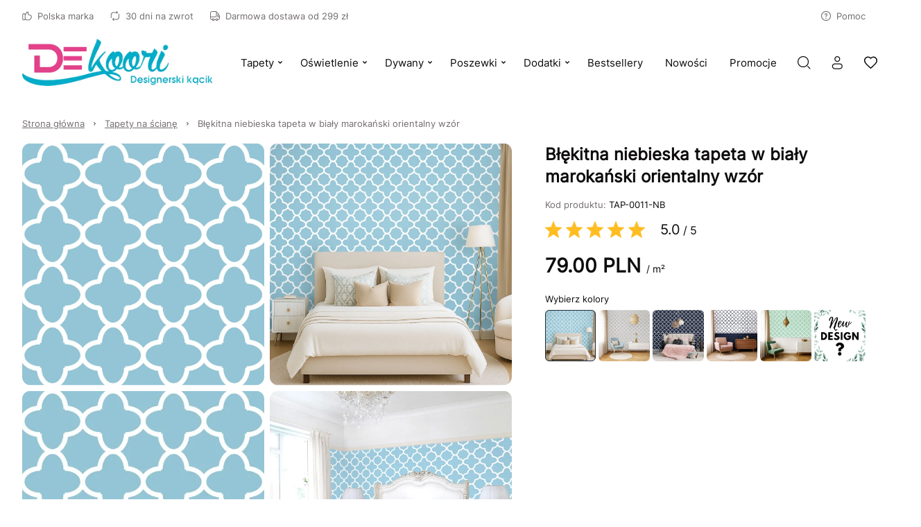

--- FILE ---
content_type: text/html
request_url: https://www.dekoori.pl/p/blekitna-niebieska-tapeta-w-bialy-marokanski-orientalny-wzor
body_size: 72972
content:

        <!DOCTYPE html>
        <html lang="pl" currency="PLN" >
            <head>
                <meta charset="utf-8">
                <meta name="robots" content="index, follow">
                
        
    
                
        <link rel="preload" href="/fonts/inter.woff2" as="font" type="font/woff2" crossorigin>
        
        <style>
            @font-face {
                font-family: 'inter';
                font-style: normal;
                font-weight: 500;
                src: url('/fonts/inter.woff2') format('woff2');
                font-display: fallback;
            }
            @font-face {
                font-family: 'Main Font';
                font-style: normal;
                font-weight: 500;
                src: url('/fonts/inter.woff2') format('woff2');
                font-display: fallback;
            }
            
            @font-face {
                font-family: 'Header Font';
                font-style: normal;
                font-weight: 500;
                src: url('/fonts/inter.woff2') format('woff2');
                font-display: fallback;
            }
            :root {
                --base-font: 'inter';
                --header-font: 'inter';
            }
        </style>
    
                <title>Błękitna niebieska tapeta w biały marokański orientalny wzór</title>
                <meta name="description" content="Zobacz koniecznie! Błękitna niebieska tapeta w biały marokański orientalny wzór w cenie 79 zł tylko w sklepie internetowym Dekoori.pl - sprawdź już dziś!">
                <link rel="icon" href="/upload/favicon.png" type="image/x-icon" />
                <link rel="canonical" href="https://www.dekoori.pl/p/blekitna-niebieska-tapeta-w-bialy-marokanski-orientalny-wzor">
                <meta property="og:title" content="Błękitna niebieska tapeta w biały marokański orientalny wzór">
                <meta property="og:description" content="Zobacz koniecznie! Błękitna niebieska tapeta w biały marokański orientalny wzór w cenie 79 zł tylko w sklepie internetowym Dekoori.pl - sprawdź już dziś!">
                <meta property="og:image" content="/upload/blekitna-niebieska-tapeta-w-bialy-marokanski-orientalny-wzor-sklep-dekoori.pl-1.jpg">
                <meta name="viewport" content="width=device-width, initial-scale=1.0"/>
                <style>*,:before,:after{box-sizing:border-box}*{-webkit-tap-highlight-color:transparent;margin:0;padding:0}ul[role=list],ol[role=list]{list-style:none}h1,h2,h3,h4,h5,h6{font-size:inherit;font-weight:inherit;margin:0}a{color:inherit;text-decoration:none}a:not([class]){text-decoration-skip-ink:auto}img,picture,svg,video,canvas{vertical-align:middle;background-repeat:no-repeat;background-size:cover;max-width:100%;height:auto;font-style:normal}img,picture,video,canvas{color:#0000}input,button,textarea,select{font:inherit;color:var(--color1);background:0 0}@media (prefers-reduced-motion:reduce){html:focus-within{scroll-behavior:auto}*,:before,:after{transition:none;scroll-behavior:auto!important;transition-duration:.01ms!important;animation-duration:.01ms!important;animation-iteration-count:1!important}}html{height:100%;font-family:sans-serif;font-family:var(--base-font);color:var(--color1);overflow-y:scroll}summary::-webkit-details-marker,summary::marker{content:none;display:none}input::-webkit-outer-spin-button,input::-webkit-inner-spin-button{-webkit-appearance:none;margin:0}input[type=number]{-moz-appearance:textfield}::-webkit-scrollbar{width:6px;height:6px}::-webkit-scrollbar-thumb{background:#6666;border-radius:8px}:root{--menu-logo-desktop-height:40px;--menu-logo-mobile-height:30px;--menu-hover-bg:#fcf6f0;--footer-logo-desktop-height:30px;--footer-logo-mobile-height:25px;--menu-side-width:282px;--menu-desktop-height:127px;--menu-mobile-height:127px;--color1:#0d0b0c;--color2:#726c6d;--color3:#fff;--color4:#f0f0f0;--color5:#f7f7f7;--color6:#fcf6f0;--color7:#f0fcf3;--color8:#e6e6e6;--color9:#58585a;--color10:#dee0e4;--color11:#fae6eb;--color12:#ebf5f6;--red:#c91e49;--green:#1ec94f;--blue:#1ebac9;--orange:#c9741e;--mask1:#f7f7f7f2;--mobile:800px;--split-padding:24px;--base-font:"Main Font";--header-font:"Header Font";--mb:0;--mmb:0;--ar:1;--mar:1;--modal-td:.25s}.invert:root{--menu-hover-bg:#211f1b;--color1:#f2f4f3;--color2:#69716f;--color3:#000;--color4:#0f0f0f;--color5:#080808;--color6:#03090f;--color7:#0f030c;--color8:#69716f;--color9:#a7a7a5;--color10:#211f1b;--mask1:#000000b3}body{background:var(--color3)}.split-w{align-items:flex-start;width:100%;max-width:1384px;margin:0 auto 80px;padding:0 32px;display:flex}.split-w>div:first-of-type{padding-right:var(--split-padding);flex-shrink:0}.split-w>div:last-of-type{padding-left:var(--split-padding);flex-grow:1}.split-w>.sticky{top:calc(var(--menu-desktop-height) + 8px);position:sticky}.fixed-menu .split-w>.sticky{top:8px}[data-role=expand]:not(.active):not([data-type=mobile]) [data-role=expand\:content]{display:none}[data-role=expand] [data-role=expand\:trigger]{cursor:pointer}[data-role=expand] .trigger{color:var(--color2);cursor:pointer;align-items:center;font-size:15px;font-weight:600;line-height:17px;display:inline-flex}[data-role=expand] .trigger:hover{color:var(--color1)}[data-role=expand] .trigger svg{width:6px;height:6px;margin-left:6px}[data-role=expand].active [data-role=expand\:trigger]{display:none}[v-cloak]{visibility:hidden}.breadcrumb-w{width:100%}.breadcrumb{color:var(--color2);align-items:center;width:100%;max-width:1384px;margin:0 auto;padding:20px 32px;font-size:13px;font-weight:400;line-height:17px;display:flex}.breadcrumb a{text-decoration:underline}.breadcrumb a:last-of-type{text-decoration:none}.breadcrumb svg{flex-shrink:0;width:5px;height:5px;margin:0 12px}.breadcrumb a:hover{color:var(--color1);cursor:pointer}#toasts{z-index:9999;position:fixed;top:0;right:0}#toasts [data-id]{display:none}#toasts>div:first-of-type{margin-top:16px}#toasts>div{background:var(--color3);border:1px solid var(--color4);border-radius:4px;align-items:center;width:360px;margin:0 16px 8px;padding:16px;font-size:13px;line-height:16px;display:flex;position:relative;overflow:hidden;box-shadow:0 16px 36px -8px #0d0b0c24}#toasts>div .ico{border-radius:32px;flex-shrink:0;justify-content:center;align-items:center;width:32px;height:32px;margin-right:12px;display:flex}#toasts>div .ico svg{width:15px;height:15px}#toasts>div .close{border:1px solid var(--color4);width:24px;height:24px;color:var(--color2);cursor:pointer;flex-shrink:0;justify-content:center;align-items:center;margin-left:auto;display:flex}#toasts>div .close svg{width:6px;height:6px}#toasts>div .close:hover{color:var(--color1);border-color:var(--color1)}#toasts>div a{margin-top:6px;text-decoration:underline;display:block}#toasts>div .progress{width:100%;height:3px;transition:width 1s linear;position:absolute;bottom:0;left:0}#toasts>div.error .ico svg{width:9px;height:9px}#toasts>div.error .progress{background:var(--red)}#toasts>div.error .ico{color:var(--red);background:#c91e491a}#toasts>div.success .ico svg{width:12px;height:12px}#toasts>div.success .progress{background:var(--green)}#toasts>div.success .ico{color:var(--green);background:#1ec94f1a}#toasts>div.info .progress{background:var(--blue)}#toasts>div.info .ico{color:var(--blue);background:#1ebac91a}#toasts>div.warn .progress{background:var(--orange)}#toasts>div.warn .ico{color:var(--orange);background:#c9741e1a}.message{align-items:center;padding:24px;display:flex}.message .ico{border-radius:100px;flex-shrink:0;justify-content:center;align-items:center;width:56px;height:56px;margin-right:16px;display:flex}.message.success .ico{color:var(--green);background:#1ec94f1a}.message.success .ico svg{width:20px;height:20px}.message.info .ico{color:var(--blue);background:#1ebac91a}.message.warn .ico{color:var(--orange);background:#c9741e1a}.message.error .ico{color:var(--red);background:#fa789f1a}.message.error .ico svg{width:14px;height:14px}.message.success{background:#1ec94f1a}.message.info{background:#1ebac91a}.message.warn{background:#c9741e1a}.message.error{background:#fa789f1a}.message .ico svg{width:22px;height:22px}.message .text>div:first-of-type{font-size:22px;font-weight:600;line-height:29px}.message .text>div:nth-of-type(2){color:var(--color2);margin-top:4px;font-size:15px;font-weight:500;line-height:18px}html body:has(#inpostpay-widget-popup){overflow:visible}@media screen and (width>=800px){[data-role=expand][data-type=mobile] [data-role=expand\:trigger]{display:none}}@media screen and (width<=800px){.message{padding:16px}.message .text>div:first-of-type{font-size:20px;line-height:27px}.message .text>div:nth-of-type(2){font-size:14px}.breadcrumb>*{white-space:nowrap;scroll-snap-align:start}.breadcrumb-w{padding-bottom:12px}.breadcrumb::-webkit-scrollbar{display:none}.breadcrumb{scroll-snap-type:x mandatory;padding:20px 16px 8px;scroll-padding-left:16px;overflow:auto}.split-w{margin-bottom:40px;padding:0 16px;display:block}.split-w>div:last-child{margin-bottom:0}.split-w>div{margin-bottom:16px;max-width:100%!important}.split-w>div:first-of-type{padding:0 0 40px}.split-w>div:last-of-type{padding:0}.split-w>.sticky{position:static}#toasts{top:auto;bottom:0}#toasts>div{width:calc(100vw - 32px);margin:0 16px 8px}[data-role=expand][data-type=mobile]:not(.active) [data-role=expand\:content]{display:none}}:root{--menu-hover-bg:#f5efe9;--color6:#f5efe9}::-webkit-scrollbar{width:7px}::-webkit-scrollbar-track{background:#eee}::-webkit-scrollbar-thumb{background-color:#bbb!important}::-webkit-scrollbar-thumb:hover{background-color:#888!important}.znikaj{display:none}@media screen and (width>=801px){.menu,.breadcrumb,.category-description,.grid-w>.grid,.split-w,.opinions,.prod-slider,.footer,.copy{max-width:1540px!important}}.category-description a,.product-description a,.custom-text a,.te a{color:#256bc9}.slider .item{transition:transform 1s ease-in-out,opacity 1s ease-in-out!important}.prod-slider .te{max-width:none!important}.prod-slider .split>.te{text-align:justify;flex-basis:80%}.prod-slider .split>.slider-nav{flex-basis:20%}.category-view .description h2,.group-view .description h2,.opis-strony-glownej h2{color:#444;margin:1em 0;font-weight:600;font-size:17px!important}.category-view .description p,.group-view .description p,.opis-strony-glownej p{text-align:justify;color:#333;margin:1em 0;font-size:13px;line-height:1.42857}.copy{justify-content:center}#nnn-w>div{background:#ffcc48!important;border:2px solid #ffcc48!important}.menu-w{background:var(--color3);z-index:11;width:100%;transition:background-color .25s ease-out,color .25s ease-out}.menu-w:not([data-init]){transition:none}.menu-w.inverted{color:var(--color3);background:0 0;position:absolute;top:0;left:0}.menu-w.sticky{position:sticky;top:0;left:0}.menu-w.fixed{position:fixed;top:0}.menu-w.sticky:not(.inverted){background:var(--color3);box-shadow:0 8px 20px #0000000f}.menu{width:100%;max-width:1384px;margin:0 auto;padding:0 32px;position:relative}.menu .burger-btn{display:none}.menu .top{z-index:2;display:flex;position:relative}.menu .top>div{flex:1 0;align-items:center;min-height:46px;display:flex}.menu .top>div>:last-child{margin-right:0}.menu .top .center{justify-content:center}.menu .top .right{justify-content:flex-end}.menu .top .link,.menu .top .text{color:var(--color2);align-items:center;margin-right:24px;padding:8px 0;font-size:13px;font-style:normal;font-weight:500;display:flex}.menu .top .link:hover{color:var(--color1)}.menu .top .link svg,.menu .top .text svg{flex-shrink:0;width:14px;height:14px;margin-right:8px}.menu .top .dropdown{width:auto;margin-right:24px;font-size:13px;line-height:15px}.inverted .menu .top .dropdown .trigger{color:var(--color3);padding:0 2px 0 8px}.menu .top .dropdown .trigger{color:var(--color2);border:none;padding:0}.menu .top .dropdown .trigger svg{flex-shrink:0;width:13px;height:13px;margin-right:8px}.menu .content .dropdown .trigger .chevron{flex-shrink:0;margin-left:6px}.menu .top .dropdown .trigger .chevron{flex-shrink:0;width:6px;height:6px;margin-left:4px}.menu .top .dropdown.open .trigger,.menu .top .dropdown.open .trigger .chevron,.menu .top .dropdown .trigger:hover{color:var(--color1)}.inverted .menu .top .dropdown .trigger .chevron{color:var(--color3)}.menu .top .dropdown .opts{border:none;min-width:100%}.menu .mid{display:block}.menu .mid .gr{flex:1 0;display:flex}.menu .mid .gr.right{justify-content:flex-end}.menu .mid .fl{align-items:stretch;min-height:104px;padding-bottom:16px;display:flex}.menu .logo img{height:var(--menu-logo-desktop-height);width:auto}.menu .logo{flex-shrink:0;align-items:center;margin-right:24px;display:flex}.menu .content{margin-right:auto;display:flex}.menu .content>[data-dh]{display:none!important}.menu .content .link .arrow,.menu .content .text .arrow{width:11px;height:11px;margin-left:6px;margin-right:0}.menu .content .link .chevron,.menu .content .text .chevron{width:6px;height:6px;margin-left:6px;margin-right:0}.menu .content .link>*,.menu .content .text>*{z-index:1}.menu .content .link,.menu .content .text{color:var(--color1);align-items:center;font-size:15px;font-style:normal;font-weight:500;display:flex}.menu .content .text{color:var(--color2)}.menu .content .link span,.menu .content .text span{white-space:nowrap;align-items:center;width:100%;height:48px;padding:0 16px;display:flex}.menu .content .link:hover span{background:var(--menu-hover-bg)}.menu .content .dropdown .trigger{border:none;height:48px}.menu .content .dropdown .trigger:hover,.menu .content .dropdown.open .trigger{background:var(--menu-hover-bg)}.menu .content .dropdown .opts{border:none;width:100%}menu .content .link{cursor:pointer}.menu .content .link svg,.menu .content .text svg{flex-shrink:0;width:18px;height:18px;margin-right:12px}.menu .double,.menu .single{align-items:center;display:flex}.menu .double .text,.menu .single .text{color:var(--color1);cursor:default}.menu .double:hover>.text .chevron,.menu .double:hover>.link .chevron,.menu .single:hover>.text .chevron,.menu .single:hover>.link .chevron{transform:rotate(180deg)}.menu .double .text:hover span,.menu .double:hover>.text span,.menu .double:hover>.link span,.menu .single .text:hover span,.menu .single:hover>.text span,.menu .single:hover>.link span{background:var(--menu-hover-bg)}.menu .double .legend .text:hover,.menu .double .legend .link:hover{color:var(--color1)}.menu .double .drawer{z-index:9;width:100%;color:var(--color1);padding:16px 32px 0;display:none;position:absolute;top:calc(100% - 16px);left:0}.menu .double:hover .drawer{display:block}.menu .double .wrap{background:var(--color3);padding:10px;display:flex;position:relative;box-shadow:0 40px 50px #0000001a}.menu .double .legend{background:var(--menu-hover-bg);flex-shrink:0;flex-basis:253px;min-height:400px;margin-right:56px;padding:16px}.menu .double .legend .chevron{margin-left:auto;margin-right:0;transform:rotate(-90deg)}.menu .double .legend .arrow{margin-left:auto}.menu .double .wrap .link span,.menu .double .wrap .text span{height:auto;padding:0;line-height:21px}.menu .double .wrap .link:hover span,.menu .double .wrap .text:hover span{background:0 0}.menu .double .legend>*{padding:14px}.menu .double .legend .text,.menu .double .legend .link{color:var(--color2);cursor:pointer}.menu .double .legend .hovered,.menu .double .legend .hovered{color:var(--color1);background:var(--color3)}.menu .double .list.hovered{display:flex}.menu .double .list{flex-grow:1;display:none;position:relative}.menu .double .list .items>header{font-size:18px;font-weight:600;line-height:25px;font-family:var(--header-font);flex-basis:100%;margin-bottom:20px}.menu .double .list .side,.menu .double .list .product-box,.menu .double .list>picture{width:var(--menu-side-width);flex-shrink:0;height:auto}.menu .double .items{flex-wrap:wrap;flex-grow:1;align-content:flex-start;align-items:flex-start;padding:30px 0 0;display:flex}.menu .double .list.wide .items>a{flex-shrink:0;flex-basis:calc(33.3333% - 24px)}.menu .double .list .items a .text{cursor:pointer}.menu .double .list .items>a{flex-basis:calc(50% - 24px);max-width:calc(50% - 24px);margin:0 24px 8px 0;padding:16px}.menu .double.mixed .legend>*{margin-top:2px}.menu .double.mixed .legend>:first-child{margin-top:0}.menu .double.mixed .legend .flat:hover{color:var(--color1)}.menu .double.mixed .legend>:not(.flat)+.flat{margin-top:2px}.menu .double.mixed .legend .link:not(.flat),.menu .double.mixed .legend .text:not(.flat){margin-right:-16px}.menu .double .list .items>a:hover{background:var(--menu-hover-bg)}.menu .single:not(.columns){position:relative}.menu .single .drawer{z-index:9;color:var(--color1);padding:16px 0 0;display:none;position:absolute;top:100%;left:0}.menu .single.columns .wrap{padding:10px}.menu .single.columns .wrap .items{grid-gap:8px 64px;grid-template-columns:repeat(2,1fr);width:100%;padding:30px 40px 22px;display:grid}.menu .single.columns .wrap .items>a{width:100%}.menu .single.columns .wrap .items.wide{grid-template-columns:repeat(3,1fr)}.menu .single.columns .drawer{width:100%;padding:16px 32px 0;top:calc(100% - 16px)}.menu.lay2 .single.columns .drawer{top:calc(100% - 32px)}.menu .single:hover .drawer{display:block}.menu .single .wrap{background:var(--color3);padding:16px;display:flex;position:relative;box-shadow:0 40px 50px #0000001a}.menu .single picture,.menu .single .product-box{width:var(--menu-side-width);flex-shrink:0;margin-left:16px}.menu .single .product-box{margin-left:32px}.menu .single .wrap a{cursor:pointer;padding:16px;display:block}.menu .single .wrap a .desc,.double .desc{color:var(--color2);margin-top:14px;font-size:14px;font-weight:400;line-height:20px}.menu .single .wrap a .text span{height:21px;padding:0}.menu .single .wrap a .text{cursor:pointer}.menu .single .wrap a:hover{background:var(--menu-hover-bg)}.menu .burger{align-items:center;display:flex}.menu .burger .drawer{z-index:9;color:var(--color1);display:none;position:fixed;inset:0}.menu .burger .drawer.visible{display:block}.menu .burger .drawer:before{content:"";z-index:-1;opacity:0;width:100%;height:100%;transition:opacity var(--modal-td)ease;background:#00000080;position:absolute}.menu .burger.active .drawer:before{opacity:1}.menu .burger .wrap>.list>.item{margin-bottom:16px}.menu .burger .trigger{cursor:pointer;align-items:center;height:48px;padding:0 16px;font-size:15px;font-weight:500;display:flex}.menu .burger .trigger>svg{width:19px;height:19px;margin-right:12px}.menu .burger .trigger:hover{background:var(--menu-hover-bg)}.menu .burger .drawer .wrap{opacity:0;transition:transform var(--modal-td)ease,opacity var(--modal-td)ease;transform:translate(-100%)}.menu .burger.active .drawer .wrap{opacity:1;transform:translate(0)}.menu .burger .header{align-items:center;margin-bottom:50px;margin-right:-16px;font-size:32px;font-weight:600;line-height:42px;display:flex}.menu .burger .header .close:hover{color:var(--color1)}.menu .burger .header .close{cursor:pointer;color:var(--color9);align-items:center;margin-left:auto;padding:0 16px;display:flex}.menu .burger .head>*{flex-grow:1;flex-shrink:0}.menu .burger .head{display:flex}.menu .burger .header svg{width:12px;height:12px}.menu .burger .wrap{background:var(--color3);width:465px;height:100%;padding:52px 48px;position:absolute;top:0;left:0;overflow:auto}.menu .burger .link span,.menu .burger .text span{padding:0}.menu .burger .link:hover span,.menu .burger .text:hover span{background:0 0}.menu .burger .item .body{padding-left:30px;display:none}.menu .burger .item.active>.body{display:block}.menu .burger .expand svg{width:6px;height:6px}.menu .burger .expand:hover{opacity:1}.menu .burger .expand{cursor:pointer;opacity:.5;justify-content:flex-end;align-items:center;display:flex}.menu .burger .item>.nested>:first-child:hover{opacity:1}.menu .burger .item>.nested>:first-child{opacity:.5}.menu .burger .item.active>.nested>:first-child,.menu .burger .item.active>.head>.expand{opacity:1}.menu .burger .item.active>.head>.expand>svg{transform:rotate(180deg)}.menu .select{align-items:center;display:flex}.menu .search-btn,.menu .account-btn,.menu .wishlist-btn,.menu .basket-btn{cursor:pointer;flex-shrink:0;justify-content:center;align-items:center;width:48px;height:48px;margin:auto 0;display:flex}.menu .basket-btn.disabled{pointer-events:none;opacity:.25}.menu .search-btn>svg,.menu .account-btn>svg,.menu .wishlist-btn>svg,.menu .basket-btn>svg{width:19px;height:19px}.menu .search-input{border:1px solid var(--color8);cursor:pointer;max-width:410px;height:48px;color:var(--color2);flex-basis:30%;justify-content:center;align-items:center;padding:0 20px;font-size:15px;font-weight:500;display:flex}.inverted .menu .search-input svg{color:var(--color2)}.menu .search-input svg{color:var(--color1);width:19px;height:19px;margin-left:auto}.inverted .menu .basket-btn .badge,.inverted .menu .wishlist-btn .badge{color:var(--color1)}.menu .wishlist-btn .badge.hidden{display:none}.menu .basket-btn .badge,.menu .wishlist-btn .badge{background:var(--color4);border-radius:20px;justify-content:center;align-items:center;min-width:20px;height:20px;margin-left:-6px;padding:0 5px;font-size:11px;display:flex}.menu .basket-btn .badge.zero,.menu .wishlist-btn .badge.zero{color:var(--color2)}.menu.lay2 .logo{margin-right:auto}.menu.lay2 .mid .fl{min-height:76px;margin-bottom:0}.menu.lay2 .mid .fl.last{min-height:48px;padding-bottom:32px}.menu.lay2 .double .drawer{top:calc(100% - 32px)}.menu.lay3 .top{border-bottom:1px solid var(--color8)}.menu.lay3 .mid .fl{min-height:80px;padding:16px 0}.menu.lay3 .logo{margin:0}.inverted .menu .top .link,.inverted .menu .top .text,.inverted .menu .content>.link,.inverted .menu .content>.text,.inverted .menu .single>.link,.inverted .menu .single>.text,.inverted .menu .double>.link,.inverted .menu .double>.text,.inverted .menu .burger .trigger,.inverted .menu .select .trigger,.inverted .menu .select .trigger .chevron{color:var(--color3)}.inverted .menu .content .link:hover span,.inverted .menu .select .trigger:hover,.inverted .menu .dropdown.open .trigger,.inverted .menu .dropdown .trigger:hover,.inverted .menu .select .trigger:hover,.inverted .menu .single:hover>.text span,.inverted .menu .single:hover>.link span,.inverted .menu .double:hover>.text span,.inverted .menu .double:hover>.link span{background:var(--color3);color:var(--color1)}.inverted .menu .select .open .trigger .chevron,.inverted .menu .select .trigger:hover .chevron{color:var(--color1)}.inverted .menu .logo{filter:grayscale()invert()}.inverted .menu.lay3 .top{border-color:var(--color8)}.inverted .menu .burger .trigger:hover{background:var(--color3);color:var(--color1)}.invert .inverted .menu .top .link,.invert .inverted .menu .top .text,.invert .inverted .menu .content>.link,.invert .inverted .menu .content>.text,.invert .inverted .menu .single>.link,.invert .inverted .menu .single>.text,.invert .inverted .menu .double>.link,.invert .inverted .menu .double>.text,.invert .inverted .menu .select .trigger,.invert .inverted .menu .select .trigger .chevron{color:var(--color1)}.invert .inverted .menu .content .link:hover span,.invert .inverted .menu .select .trigger:hover,.invert .inverted .menu .dropdown.open .trigger,.invert .inverted .menu .dropdown .trigger:hover,.invert .inverted .menu .select .trigger:hover,.invert .inverted .menu .single:hover>.text span,.invert .inverted .menu .single:hover>.link span,.invert .inverted .menu .double:hover>.text span,.invert .inverted .menu .double:hover>.link span{background:var(--color3);color:var(--color1)}.invert .inverted .menu .select .open .trigger .chevron,.invert .inverted .menu .select .trigger:hover .chevron{color:var(--color1)}.invert .inverted .menu .logo{filter:grayscale()invert()}.invert .inverted .menu.lay3 .top{border-color:var(--color8)}.invert .inverted .menu .burger .trigger:hover{background:var(--color3);color:var(--color1)}.invert .menu .search-btn,.invert .menu .account-btn,.invert .menu .wishlist-btn,.invert .menu .basket-btn{color:var(--color1)}.menu-w .bar{font-size:14px;display:flex;overflow:auto}.menu-w .bar svg{flex-shrink:0;width:16px;height:16px;margin-right:12px}.menu-w .bar>div{text-align:center;white-space:nowrap;justify-content:center;align-items:center;min-width:100%;height:36px;padding:0 32px;font-size:14px;font-weight:300;line-height:36px;display:flex}@media screen and (width<=800px){.menu{padding:0 16px}.menu .logo img{height:var(--menu-logo-mobile-height)}.menu .top .center,.menu .top .right,.menu-w .menu .content>:not(.burger-btn),.menu .search-btn,.menu .account-btn{display:none}.menu .content>.burger-btn{justify-content:center;align-items:center;width:48px;height:48px;margin-right:8px;display:flex}.menu .burger-btn svg{width:20px;height:20px}.menu .mid .gr{flex:none;align-items:center}.inverted .menu.lay3 .top{border-color:var(--color9)}.menu .top>div{align-items:stretch;min-height:62px}.menu .top .link,.menu .top .text{white-space:nowrap;flex-direction:column;flex-basis:33.3333%;justify-content:flex-end;margin:0;padding:12px 0;line-height:15px}.menu .top .link svg,.menu .top .text svg{margin:0 0 8px}.menu.lay3 .mid .fl{min-height:72px;padding:8px 0 16px}.menu .mid .gr.right{margin-left:auto}.menu.lay2 .mid .fl.last{min-height:0;padding:0}.menu .search-input{display:none}.menu.lay2 .mid{padding:8px 0 0 56px;position:relative}.menu.lay2 .burger-btn,.menu.lay1 .burger-btn{position:absolute;top:calc(50% - 4px);left:0;transform:translateY(-50%)}.menu.lay1 .mid{position:relative}.menu.lay1 .mid .fl{min-height:72px;padding:8px 0 16px 56px}.menu-w .bar>div{justify-content:flex-start}}.mobile-menu{z-index:99999;background:#fff;background:var(--color3);width:100vw;height:100dvh;transition:transform .3s ease-in-out;position:fixed;top:0;left:0;transform:translate(-100%)}.mobile-menu.open{transform:translate(0)}.mobile-menu>header .prev svg{width:12px;height:12px;transform:rotate(180deg)}.mobile-menu>header .prev{border:1px solid var(--color4);flex-shrink:0;justify-content:center;align-items:center;width:40px;height:40px;margin-right:12px;display:flex}.mobile-menu>header{align-items:stretch;padding:24px 24px 32px;font-size:26px;font-weight:600;line-height:34px;display:flex}.mobile-menu>header>div{align-items:center;display:flex}.mobile-menu .close svg{width:12px;height:12px}.mobile-menu .item .desc{color:var(--color2);margin-top:12px;padding-left:30px;font-size:14px;line-height:19px}.mobile-menu .item .text{align-items:center;display:flex}.mobile-menu .close{cursor:pointer;justify-content:center;align-items:center;width:40px;height:40px;margin-left:auto;display:flex}.mobile-menu>.wrap.padded{padding-bottom:96px}.mobile-menu>.wrap{flex-direction:column;height:calc(100% - 96px);padding:0 24px 24px;display:flex;position:relative;overflow:auto}.mobile-menu .item svg{flex-shrink:0;width:18px;height:18px;margin-right:12px}.mobile-menu .item.secondary>:first-child{flex-grow:1}.mobile-menu .item.secondary.info{color:var(--color2)}.mobile-menu .item.secondary{color:var(--color1);margin-bottom:0;font-size:14px;line-height:18px}.mobile-menu .item{align-items:stretch;margin-bottom:8px;font-size:18px;line-height:20px;display:flex}.mobile-menu .item:last-child{margin-bottom:0}.mobile-menu .item>:last-child{flex-grow:1}.mobile-menu .item .chevron{flex-shrink:0;justify-content:flex-end;align-items:center;padding-left:16px;display:flex}.mobile-menu .item .chevron svg{width:10px;height:10px;margin-right:16px}.mobile-menu .item.space{margin-top:auto}.mobile-menu .item>.space:first-child{padding:48px 0 0}.mobile-menu .item>:first-child{flex-direction:column;justify-content:center;padding:15px 0;display:flex}.mobile-menu .plugin .product-box>div>div:last-of-type{justify-content:center}.mobile-menu .plugin .product-box>div>div:first-of-type{margin-bottom:0}.mobile-menu .plugin .product-box .pic{width:120px;margin-right:16px;padding-top:100%!important}.mobile-menu .plugin .product-box{padding:0}.mobile-menu .plugin .product-box .sq{display:none}.mobile-menu .plugin .product-box>div{flex-direction:row}.mobile-menu .bottom{background:var(--color5);width:100%;padding:24px 16px 24px 24px;display:flex;position:absolute;bottom:0;left:0}.mobile-menu .bottom>*{border:1px solid var(--color4);background:var(--color3);flex:1 0;justify-content:center;align-items:center;height:48px;margin-right:8px;font-size:14px;line-height:18px;display:flex}.mobile-menu .bottom svg{width:19px;height:19px;margin-right:12px}.mobile-menu[data-layout=lay2] .secondary{background:var(--color5);margin-left:-24px;margin-right:-24px;padding:0 24px}.menu .double.mixed .legend .flat{background:0 0}.menu .double.mixed .legend .flat:hover{background:var(--color3)}.menu .double.mixed .legend .link:not(.flat),.menu .double.mixed .legend .text:not(.flat){background-image:url(/upload/right-arrow.png);background-position:88%;background-repeat:no-repeat;background-size:12px;transition:background-position .3s ease-in-out}.menu .double.mixed .legend .link:not(.flat):hover,.menu .double.mixed .legend .text:not(.flat):hover{background-position:90%;transition:background-position .3s ease-in-out}.menu .content .link .arrow,.menu .content .text .arrow{display:none}.dropdown{font-size:14px;font-weight:500;position:relative}.dropdown .trigger svg{flex-shrink:0;width:14px;height:14px;margin-right:12px}.dropdown.open .trigger .chevron{transform:rotate(180deg)}.dropdown .trigger{border:1px solid var(--color4);cursor:pointer;align-items:center;height:44px;padding:0 16px;display:flex}.dropdown .trigger:hover .chevron,.dropdown.active .trigger .chevron{color:var(--color1)}.dropdown .trigger .chevron{width:6px;height:6px;color:var(--color2);margin:0 0 0 12px}.dropdown .opts{background-color:var(--color3);border:1px solid var(--color4);border-top-color:var(--color3);color:var(--color2);padding:4px 0 8px;display:none;position:absolute;top:100%;left:50%;transform:translate(-50%)}.dropdown .opts>:hover{color:var(--color1)}.dropdown .opts>*{cursor:pointer;padding:10px 16px;display:block}.dropdown .trigger{border-bottom-color:var(--color3)}.dropdown.open .opts{background-color:var(--color3);display:block;box-shadow:0 40px 50px #0000001a}.product-box{flex-direction:column;padding:16px;display:flex;position:relative}.product-box.simple{padding:0}.product-box>div{flex-direction:column;flex-grow:1;display:flex}.product-box>div>div:first-of-type{margin-bottom:24px}.product-box>div>div:last-of-type{flex-direction:column;flex-grow:1;display:flex}.product-box.simple .badges{top:16px;left:0}.product-box .pic{position:relative;overflow:hidden}.product-box .pic picture:nth-of-type(2){display:none}.product-box .pic:hover picture:last-of-type{display:initial}.product-box .pic img{object-fit:cover;width:100%;height:auto;min-height:100%;position:absolute;top:50%;left:0;transform:translateY(-50%)}.product-box .pic .vert img{object-fit:cover;object-position:center;width:auto;height:100%;position:absolute;top:0;left:50%;transform:translate(-50%)}.product-box .sq{width:100%;padding-top:100%;position:absolute;top:0;left:0}.product-box .cat{color:var(--color2);letter-spacing:2px;text-transform:uppercase;cursor:pointer;margin-bottom:8px;font-size:10px;font-weight:600;line-height:13px;display:block}.product-box .wishlist-variant{color:var(--color2);margin:-8px 0 16px;font-size:14px;line-height:18px}.product-box header{cursor:pointer;margin-bottom:16px;font-size:15px;font-weight:500;line-height:18px}.product-box .price+.basket-add{padding-top:16px}.product-box .price{flex-wrap:wrap;align-items:center;font-size:18px;font-weight:700;line-height:23px;display:flex}.product-box .price sub{vertical-align:baseline;font-size:11px;line-height:11px}.product-box .price .additional{width:100%;color:var(--color2);margin-top:4px;font-size:14px;font-weight:600;line-height:18px}.product-box .price .sale{color:var(--color2);margin-left:8px;font-size:14px;font-weight:600;line-height:18px;text-decoration:line-through}.product-box:hover{background:var(--color3);box-shadow:0 10px 32px #00000021}.product-box.simple{box-shadow:none}.product-box .badges{z-index:1;flex-direction:column;display:flex;position:absolute;top:32px;left:16px}.product-box .badges>div{background:var(--color3);justify-content:center;align-items:center;margin-bottom:8px;padding:8px 12px;font-size:13px;font-weight:600;line-height:14px;display:flex}.product-box .badges>div:last-of-type{margin-bottom:0}.product-box .info{z-index:1}.product-box .basket-add{margin-top:auto}.product-box .variants{flex-wrap:wrap;margin-top:auto;display:flex}.product-box .variants .header{width:100%;margin-bottom:8px;font-size:12px;font-weight:500;line-height:15px}.product-box .variants>div:not(.header){color:var(--color2);border:1px solid var(--color4);justify-content:center;min-width:29px;margin:0 4px 4px 0;padding:6px 8px;font-size:14px;font-weight:400;line-height:17px;display:flex}.product-box .variants>div:not(.header):hover{color:var(--color1);cursor:pointer;border-color:var(--color1)}.product-box .variants>div.disabled{opacity:.5;border:none}.product-box .btn-row{margin-top:18px;display:flex}.product-box .btn svg{width:19px;height:19px;margin:0 12px 0 0}.product-box .btn{flex-grow:1;justify-content:center}.product-box:hover .btn:not(.disabled){background-color:var(--color1);color:var(--color3)}@media screen and (width<=800px){.product-box{padding:0}.product-box .sq{display:none}.product-box .badges{top:16px;left:0}.product-box .btn{padding:0 12px}.product-box .basket-add.mobile-hidden{display:none}.product-box:hover{box-shadow:none;background:0 0}.product-box .price{flex-direction:column-reverse;align-items:flex-start}.product-box .price .sale{margin-left:0}}.product-box{padding:0}.product-box .sq,.product-box .cat{display:none}@media screen and (width>=801px){[data-r-size="4"] .grid .list>a{flex-basis:calc(25% - 15px)!important;max-width:calc(25% - 15px)!important;margin-right:20px!important}[data-r-size="4"] .grid .list>a:nth-of-type(4n){margin-right:0!important}}.product-box:hover{box-shadow:none}.product-box:hover header{text-decoration:none}.product-box .pic,.product-box .pic img{border-radius:10px}.product-box .pic:hover picture:has(+picture){display:none}.product-box .pic img{object-fit:contain;width:unset;min-height:unset;max-height:100%;left:50%;transform:translate(-50%,-50%)}.product-box .pic .vert img{object-fit:contain;height:unset;top:50%;transform:translate(-50%,-50%)}.product-box .badges{opacity:1;top:16px;left:0}.product-box .badges div{color:#fff;background:#e94b4be6;border:none;font-weight:700}.product-box .badges .bestseller,.product-box .badges .nejlepsi_prodejce,.product-box .badges .najpredavanejsi{background:#f5a623e6}.product-box .badges .nowosc,.product-box .badges .new,.product-box .badges .novy,.product-box .badges .novo,.product-box .badges .novost{background:#7ad046e6}.product-box .badges .soldOut,.product-box .badges .wyprzedane,.product-box .badges .sold_out,.product-box .badges .vyprodano,.product-box .badges .vypredane,.product-box .badges .rasprodano{color:#1e2a38;background:#ffffffe6;border:1px solid #555;font-weight:400}.product-box .badges .przedsprzedaz,.product-box .variants .header{display:none}.btn{border:1px solid var(--color1);cursor:pointer;align-items:center;height:48px;padding:0 24px;font-size:15px;font-weight:800;line-height:17px;display:inline-flex}.btn.lg{height:68px}.btn svg{width:16px;height:16px;margin-left:12px}.btn.pri{background-color:var(--color1);color:var(--color3)}.btn.alt{color:var(--color2);border:none;font-weight:500}.btn.alt:hover{color:var(--color1)}.btn.sec{border-color:var(--color2)}.btn.disabled{opacity:.5;pointer-events:none}.footer-w{background:var(--color3);width:100%}.footer{width:100%;max-width:1384px;margin:0 auto;padding:80px 32px 0;display:flex}.copy-w{background:var(--color3);width:100%}.copy{width:100%;max-width:1384px;height:96px;color:var(--color2);align-items:center;margin:0 auto;padding:0 32px;font-size:13px;font-weight:500;line-height:16px;display:flex}.copy a{color:var(--color2);margin-left:4px;text-decoration:underline;display:inline}.footer .logo{display:block}.footer .logo img{height:var(--footer-logo-desktop-height);width:auto}.footer .left{flex-shrink:0;flex-basis:40%;max-width:40%;padding:0 78px 40px 0}.footer .left .te{margin-top:24px;margin-bottom:40px;font-size:18px;font-weight:400;line-height:24px}.footer .left .tel,.footer .left .mail,.footer .left .store{align-items:flex-start;margin-top:24px;display:flex}.footer .left .tel svg,.footer .left .mail svg,.footer .left .store svg{width:18px;height:18px;margin:0 24px 0 0}.footer .left .tel svg{margin-top:4px}.footer .left .mail,.footer .left .store{font-size:16px;font-weight:500;line-height:21px}.footer .left .tel>div>div{color:var(--color2);font-size:15px;font-weight:500;line-height:20px}.footer .left .tel>div>div:first-child{color:var(--color1);font-size:20px;font-weight:700;line-height:26px}.footer .right{flex-grow:1;display:flex}.footer .right>div{flex-direction:column;flex:1;margin-left:32px;display:flex}.footer .right>div>a{padding:8px 0;font-size:16px;font-weight:500;line-height:21px}.footer .right>div>header{font-size:20px;font-style:normal;font-weight:600;line-height:22px;font-family:var(--header-font);margin-bottom:32px}.footer .right>div>a:hover{text-decoration:underline}.footer .soc{margin-top:40px;display:flex}.footer .soc>a{cursor:pointer;justify-content:center;align-items:center;width:40px;height:40px;margin-right:4px;display:flex}.footer .soc svg{width:16px;height:16px}@media screen and (width<=800px){.footer{flex-direction:column;padding:40px 16px 0}.footer .logo img{height:var(--footer-logo-mobile-height)}.footer .left{flex-basis:initial;width:100%;max-width:100%;margin-bottom:32px;padding:0}.footer .left .te{margin-bottom:32px}.footer .right{flex-direction:column}.footer .right>div:last-child{margin:0}.footer .right>div{margin:0 0 24px}.footer .right>div>header{margin-bottom:16px}.copy{height:80px;padding:0 16px}}.wp-google-badge{color:#1e2a38;letter-spacing:.25px;font-size:14px;line-height:23px;display:inline-block;font-family:Helvetica Neue,Helvetica,Arial,sans-serif!important;box-shadow:0 2px 5px #00000042!important}.wp-google-badge *{cursor:pointer!important}.wp-google-badge-btn{background:#fff!important;border-radius:2px!important;padding:10px!important;transition:all .2s ease-in-out!important;position:relative!important}.wpac svg{vertical-align:middle!important;-webkit-box-sizing:content-box!important;-moz-box-sizing:content-box!important;box-sizing:content-box!important}.wp-google-badge-score{display:inline-block;vertical-align:middle!important;margin:0 0 0 4px!important}.wp-gr .wp-google-rating{color:#e7711b!important;vertical-align:middle!important;margin:0 6px 0 0!important;font-size:20px!important}.gallery-slider-w{width:100%;margin-bottom:var(--mb);overflow:hidden}.gallery-slider-w[data-div="3"] .spaced .item{flex-shrink:0;flex-basis:calc(33.3333% - 10.6666px);margin-right:16px}.gallery-slider-w[data-div="3"] .item{flex-shrink:0;flex-basis:33.3333%}.gallery-slider .items{width:100%;display:flex;overflow:hidden}.gallery-slider .play{background-color:var(--color3);cursor:pointer;border-radius:20px;justify-content:center;align-items:center;width:40px;height:40px;display:flex;position:absolute;bottom:16px;left:16px}.gallery-slider .play svg{width:10px;height:10px;transform:translate(1px)}.gallery-slider .preview .play{opacity:.6;width:20px;height:20px;bottom:8px;left:8px}.gallery-slider .preview .play svg{width:6px;height:6px}.gallery-slider .item{transition:transform .25s ease-in-out,opacity .25s ease-in-out;overflow:hidden}.gallery-slider.ctrl-inverted .arr,.gallery-slider.ctrl-inverted .play{color:var(--color3);background:#0006}.gallery-slider.wide{max-width:none;padding:0}.gallery-slider{width:100%;max-width:1384px;margin:0 auto;padding:0 32px;display:flex;position:relative;overflow:hidden}.gallery-slider .pic{position:relative}.gallery-slider .pic img,.gallery-slider .list img{width:100%;height:auto;position:absolute;top:50%;left:0;transform:translateY(-50%)}.gallery-slider .pic .vert img,.gallery-slider .list .vert img{width:auto;height:100%;position:absolute;top:0;left:50%;transform:translate(-50%)}.gallery-slider.squared .pic img,.gallery-slider.squared .list img,.gallery-slider.squared .pic .vert img,.gallery-slider.squared .list .vert img{object-fit:cover;width:100%;height:100%}.gallery-slider .arr:hover{opacity:1}.gallery-slider.wide .arr{left:40px}.gallery-slider.wide .arr.right{left:auto;right:40px}.gallery-slider .arr{opacity:.5;width:40px;height:40px;color:var(--color2);cursor:pointer;background-color:#ffffff40;border-radius:40px;justify-content:center;align-items:center;display:flex;position:absolute;top:50%;left:72px;transform:translateY(-50%)}.gallery-slider.hidden{display:none!important}.gallery-slider .arr.disabled{display:none}.gallery-slider .arr svg{width:14px;height:14px;transform:rotate(180deg)}.gallery-slider .arr.right svg{transform:none}.gallery-slider .arr.right{left:auto;right:72px}.split-w .gallery-slider-w.with-list,.gallery-slider-w.grid,.split-w .gallery-slider-w.grid .gallery-slider{padding-left:0;padding-right:0}.gallery-slider-w.grid .gallery-slider .items{flex-wrap:wrap}.gallery-slider-w.grid .gallery-slider .item{margin-bottom:8px}.gallery-slider-w.grid .gallery-slider .item:nth-of-type(odd){margin-right:8px}.gallery-slider-w.grid .gallery-slider .item{flex-basis:calc(50% - 4px)}.gallery-slider-w.with-list .gallery-slider{max-width:none;padding:0;display:block}.gallery-slider-w.with-list .arr{left:16px}.gallery-slider-w.with-list .arr.right{left:auto;right:16px}.gallery-slider-w.with-list .items{position:relative}.gallery-slider-w.with-list .item{flex-shrink:0;flex-basis:100%}.gallery-slider-w.with-list .list{margin-top:8px;display:flex}.gallery-slider-w.with-list .preview{cursor:pointer;user-select:none;flex-shrink:0;flex-basis:calc(16.6666% - 6.6666px);margin-right:8px;position:relative;overflow:hidden}.gallery-slider-w.with-list .count{background:#fffc;width:100%;height:100%;position:absolute;top:0;left:0}.gallery-slider-w.with-list .count>div{background-color:var(--color3);border-radius:43px;justify-content:center;align-items:center;width:43px;height:43px;font-size:15px;font-weight:600;display:flex;position:absolute;top:50%;left:50%;transform:translateY(-50%)translate(-50%)}.gallery-slider-w.with-list .gallery-slider.vertical{display:flex}.gallery-slider-w.with-list .gallery-slider.vertical .preview .pic{width:100%;height:100%;position:absolute;top:0;left:0}.gallery-slider-w.with-list .gallery-slider.vertical .preview{margin-bottom:8px}.gallery-slider-w.with-list .gallery-slider.vertical .list{flex-direction:column;flex-shrink:0;flex-basis:15%;margin-top:0}.product-description-w,.product-tabs-w,.product-info-tab-w,.product-attrs-w{width:100%;max-width:1384px;margin:0 auto var(--mb)auto;padding:0 32px}.split-w .product-description-w,.split-w .product-tabs-w,.split-w .product-info-tab-w,.split-w .product-attrs-w{padding:0}.product-description{border:1px solid var(--color4);width:100%;padding:32px;font-size:14px;line-height:1.3}.product-description.borderless,.product-attrs.borderless{border:none;padding:0}.product-attrs{border:1px solid var(--color4);width:100%;padding:32px}.product-attrs .he{margin-bottom:24px;font-size:24px;font-weight:600;line-height:32px}.product-attrs .te{margin-bottom:24px;font-size:18px;line-height:27px}.product-attrs .he+.te{margin-top:-8px}.product-attrs .product-attributes{margin-top:0}.product-tabs{border:1px solid var(--color4);width:100%;padding:32px;font-size:14px;line-height:1.3}.product-tabs.borderless{border:none;padding:0}.product-tabs section>header{font-size:32px;font-style:normal;font-weight:500;line-height:42px;font-family:var(--header-font);margin-bottom:24px}.product-tabs>section{margin-bottom:64px}.product-tabs>details{border:1px solid var(--color4);margin-bottom:8px}.product-tabs>details>div{padding:0 24px 24px}.product-tabs>details>summary{cursor:pointer;align-items:center;height:65px;padding:0 24px;font-size:15px;font-weight:500;line-height:17px;display:flex}.product-tabs>details>summary svg{width:8px;height:8px;margin-left:auto;transform:rotate(-90deg)}.product-tabs>details[open]>summary svg{transform:rotate(0)}.product-linked{flex-wrap:wrap;margin-top:22px;display:flex}.product-linked>a{flex-shrink:0;flex-basis:calc(16.6666% - 3.3333px);margin:0 4px 4px 0;position:relative}.product-linked>.active:after{content:"";border:2px solid var(--color1);width:100%;height:100%;position:absolute;top:0;left:0}.product-linked>a:nth-of-type(6n),.product-linked>a:last-of-type{margin-right:0}.product-linked .pic{position:relative;overflow:hidden}.product-linked .pic img{width:100%;height:auto;position:absolute;top:50%;left:0;transform:translateY(-50%)}.product-linked .pic .vert img{width:auto;height:100%;position:absolute;top:0;left:50%;transform:translate(-50%)}.product-linked>header{width:100%;margin-bottom:8px;font-size:13px;font-weight:500;line-height:16px}.product-linked .count{background-color:#fffc;justify-content:center;align-items:center;width:100%;height:100%;display:flex;position:absolute;top:0;left:0}.product-linked .count>div{background-color:var(--color3);border-radius:43px;justify-content:center;align-items:center;min-width:43px;height:43px;padding:0 6px;font-size:15px;font-weight:500;line-height:17px;display:flex}.product-linked.active .hide{display:block}.product-linked .hide{display:none}.product-attributes{color:var(--color2);margin-top:24px;font-size:13px;font-weight:500;line-height:16px}.product-attributes>div:last-child{margin-bottom:0}.product-attributes>div{margin-bottom:8px}.product-attributes span{color:var(--color1)}.product-info-tab{border:1px solid var(--color4);align-items:center;width:100%;padding:24px 32px;display:flex}.product-info-tab.borderless{border:none;padding:0}.product-info-tab svg{flex-shrink:0;width:20px;height:20px;margin-right:16px}.product-info-tab>div:last-of-type{margin-bottom:0}.product-info-tab .he{color:var(--color2);margin-bottom:4px;font-size:13px;font-weight:500;line-height:16px}.product-info-tab .te{font-size:15px;font-weight:600;line-height:17px}.product-info-tab .badge{align-items:center;height:34px;margin-left:auto;padding:0 12px;font-size:15px;font-weight:500;line-height:18px;display:flex}@media screen and (width<=800px){.product-tabs-w{padding:0 16px}.gallery-slider-w{margin-bottom:var(--mmb)}.gallery-slider{padding:0 16px}.gallery-slider .item{scroll-snap-align:start}.gallery-slider .items::-webkit-scrollbar{display:none}.gallery-slider .items{scroll-snap-type:x mandatory}.with-list .vertical{flex-direction:column-reverse}.with-list .vertical .items{margin-bottom:8px}.gallery-slider-w.with-list .gallery-slider.vertical .list{flex-direction:row;flex-basis:100%}.gallery-slider-w.with-list .gallery-slider.vertical .preview .pic{position:static}[data-mobile-mode=nav] .gallery-slider .list{display:none}.inline .gallery-slider.wide{padding:0}.inline .gallery-slider .arr{display:none}.inline .gallery-slider .items{overflow:auto}.inline .gallery-slider .item{flex-basis:284px}.inline .gallery-slider.spaced div.item{flex-basis:284px;margin-right:8px}.inline .gallery-slider.spaced div.item:last-of-type{margin-right:0}.grid .gallery-slider .items{grid-template-rows:auto auto;grid-auto-flow:column;display:grid;overflow-x:scroll}.grid .gallery-slider .item{width:230px;margin:0 8px 8px 0}.gallery-slider-w.grid .gallery-slider{padding-right:8px}.product-linked>a{flex-shrink:0;flex-basis:calc(25% - 3px);margin:0 4px 4px 0;position:relative}.product-linked>a:nth-of-type(6n){margin-right:4px}.product-linked>a:nth-of-type(4n){margin-right:0}.product-info-tab{padding:16px}.product-info-tab .te{font-size:14px}.product-info-tab .badge{font-size:13px}.product-description{border:none;padding:0}.product-tabs-w,.product-attrs-w,.product-description-w,.product-info-tab-w{margin-bottom:var(--mmb)}.product-tabs section>header{margin-bottom:16px;font-size:20px;line-height:26px}.product-attrs .he{font-size:20px;line-height:26px}.product-attrs .te{font-size:16px;line-height:24px}}.gallery-slider .pic img,.gallery-slider .list img{cursor:pointer;border-radius:12px}.fixed-menu .split-w>.sticky{top:30px}.product-conf .code,.product-conf .producer{margin-bottom:16px!important}.product-conf .price,.product-conf .variants{margin-top:22px!important}[lang=pl] .product-conf .variants header,[lang=pl] .product-linked>header{text-transform:lowercase}[lang=pl] .product-conf .variants header:before,[lang=pl] .product-linked>header:before{content:"Wybierz ";text-transform:capitalize}.product-linked .pic{border-radius:6px}.product-linked>.active:after{border:1px solid #1e2a38;border-radius:6px}.product-linked>a:hover:after{content:"";border:1px solid #929292;border-radius:6px;width:100%;height:100%;position:absolute;top:0;left:0}.product-linked .pic .vert img{height:unset}.product-conf .product-buttons{justify-content:space-between}.product-buttons .quantity,.product-buttons .btn.pri{border-radius:64px}.product-buttons .btn.pri{background-color:#2c3c50;width:100%}.cropper-face{background-color:unset!important}.wide .modal footer.product-buttons .quantity{display:none!important}.dpdk-mobile .modal{padding-top:15px!important}.dpdk-mobile .modal .close{border-radius:20px!important}.dpdk-mobile .modal .product-buttons{margin-top:15px!important}.dpdk-mobile .modal>div.product-buttons>section:first-of-type>div:last-of-type{margin-top:0!important}.dpdk-mobile .modal>div.product-buttons>section:last-of-type>div:first-of-type{margin-top:18px!important}.dpdk-mobile .modal .product-buttons div.placeholder{margin-bottom:18px!important}.product-attributes>div{justify-content:space-between;display:flex}@media screen and (width>=801px){.product-attributes span{width:77%}}@media screen and (width<=800px){.product-attributes span{width:66%}}@media screen and (width>=801px){.product-attrs-w{margin-bottom:64px}}.gallery-lightbox .play{background-color:var(--color3);cursor:pointer;border-radius:20px;justify-content:center;align-items:center;width:40px;height:40px;display:flex;position:absolute;bottom:16px;left:16px}.gallery-lightbox .play svg{width:10px;height:10px;transform:translate(1px)}.gallery-lightbox .play{width:32px;height:32px;top:50%;left:50%;transform:translate(-50%)translateY(-50%)}.gallery-lightbox .play svg{width:8px;height:8px}.gallery-lightbox .modal{background-color:var(--color4);padding:0}.gallery-lightbox .modal>header{z-index:1;background-color:var(--color3);margin:0;position:absolute;right:0}.gallery-lightbox .modal .close{opacity:1;justify-content:center;align-items:center;width:40px;height:40px;margin:0;padding:0;display:flex}.gallery-lightbox .modal .close svg{width:8px;height:8px}.gallery-lightbox .name{height:87px;color:var(--color2);justify-content:center;align-items:center;font-size:16px;font-weight:500;line-height:21px;display:flex}.gallery-lightbox .modal .wrap{flex-direction:column;height:100%;display:flex}.gallery-lightbox .content{flex-grow:1;justify-content:center;align-items:center;display:flex;position:relative}.gallery-lightbox .preview{cursor:pointer;opacity:.5;flex-shrink:0;flex-basis:80px;margin:0 8px 8px 0;position:relative}.gallery-lightbox .preview.active,.gallery-lightbox .preview:hover{opacity:1}.gallery-lightbox .modal .list{flex-wrap:wrap;justify-content:center;padding:24px 58px 16px 64px;display:flex}.gallery-lightbox .modal .list img{object-fit:cover;width:100%;height:100%;position:absolute;top:0;left:0}.gallery-lightbox .modal .wrap .loading{background-color:var(--color4)}.gallery-lightbox [data-role=media]{max-width:100%;max-height:100%;position:absolute;top:50%;left:50%;transform:translateY(-50%)translate(-50%)}.gallery-lightbox .arr{background-color:var(--color3);cursor:pointer;z-index:2;justify-content:center;align-items:center;width:40px;height:40px;display:flex;position:absolute;top:50%;right:0;transform:translateY(-50%)}.gallery-lightbox .arr svg{width:14px;height:14px}.gallery-lightbox .arr.left{left:0;right:auto}.gallery-lightbox .arr.left svg{transform:rotate(180deg)}@media screen and (width<=800px){.gallery-lightbox .modal{background:var(--color3);padding:24px 0}.gallery-lightbox .modal .list{flex-wrap:nowrap;justify-content:flex-start;width:100%;padding:8px 0 0;overflow:auto}.gallery-lightbox .modal .list>:last-child{margin-right:0}.gallery-lightbox .name{height:auto;padding:0 80px 24px 24px;position:static}.gallery-lightbox .modal>header{background:0 0;top:16px}.gallery-lightbox .modal>header .close{margin-right:16px}}.product-conf{border:1px solid var(--color4);margin-bottom:var(--mb);padding:32px}.product-conf :first-child{margin-top:0}.product-conf .product-rate .stars svg{width:24px;height:24px;margin-right:6px}.product-conf .product-rate .rate .avg{font-size:20px}.product-conf .product-rate .rate .sep{margin:0 4px}.product-conf .product-rate .rate{font-size:16px}.product-conf .product-rate .stars{color:#ffbd22;margin-right:16px;display:flex}.product-conf .product-rate{align-items:center;margin-bottom:16px;display:flex}.product-conf .inpost-pay{margin-top:16px}.product-conf .categories{letter-spacing:2px;text-transform:uppercase;margin-bottom:8px;font-size:10px;font-weight:500;line-height:13px}.product-conf .categories a{color:var(--color2)}.product-conf .categories a:hover{color:var(--color1)}.product-conf .name{font-size:24px;font-weight:600;line-height:32px;font-family:var(--header-font);margin-bottom:16px}.product-conf .code,.product-conf .producer{margin-bottom:8px;font-size:13px;font-weight:500;line-height:16px}.product-conf .code span,.product-conf .producer span{color:var(--color2)}.product-conf .price{margin-top:32px}.product-conf .price sub{vertical-align:baseline;font-size:14px;font-weight:500;line-height:14px}.product-conf .price .hidden{display:none}.product-conf .price .discount{color:var(--color2);margin-bottom:4px;font-size:16px;font-weight:500;line-height:21px;text-decoration:line-through}.product-conf .price .regular{margin-bottom:8px;font-size:28px;font-weight:700;line-height:36px}.product-conf .price .additional{width:100%;color:var(--color2);margin:-4px 0 8px;font-size:14px;font-weight:600;line-height:18px}.product-conf .price .disclaimer{color:var(--color2);font-size:13px;font-weight:500;line-height:16px}.product-conf .variants{margin-top:32px}.product-conf .variants header{width:100%;margin-bottom:8px;font-size:13px;font-weight:500;line-height:16px}.product-conf .variants .value{border:1px solid var(--color4);cursor:pointer;min-width:30px;height:30px;color:var(--color2);justify-content:center;align-items:center;margin:0 4px 4px 0;padding:0 8px;font-size:14px;display:flex;position:relative}.product-conf .variants .value img{border-radius:18px;width:18px;height:18px;position:absolute;top:50%;left:50%;transform:translate(-50%)translateY(-50%)}.product-conf .variants>div{flex-wrap:wrap;margin-bottom:22px;display:flex}.product-conf .variants>div:last-of-type{margin-bottom:0}.product-conf .variants .selected{border-color:var(--color1);color:var(--color1)}.product-conf .personalization{background:var(--color5);margin-top:22px;padding:24px}.product-conf .personalization>header{margin-bottom:16px;font-size:16px;font-weight:500;line-height:20px}.product-conf .personalization>div{border:none;margin-bottom:16px}.product-conf .personalization>div:last-of-type{margin-bottom:0}.product-conf .personalization>div>header{margin-bottom:8px;font-size:13px;font-weight:500;line-height:16px}.product-conf .personalization input[type=text]{border:1px solid var(--color4);background:var(--color3);outline:none;width:100%;height:50px;padding:6px 16px;font-size:14px;font-weight:400;line-height:17px}.product-conf .personalization input::placeholder{color:var(--color2)}.product-conf .personalization .file-preview{background:var(--color3);align-items:center;padding:8px 16px 8px 8px;display:flex}.product-conf .personalization .file-preview .pic img{object-fit:cover;width:100%;height:100%;position:absolute}.product-conf .personalization .file-preview .btn:hover{border-color:var(--color1)}.product-conf .personalization .file-preview .btn svg{width:14px;height:14px;margin:0}.product-conf .personalization .file-preview .info>div:first-of-type{color:var(--color1);margin-bottom:4px;font-size:15px;line-height:18px}.product-conf .personalization .file-preview .info{margin-right:16px}.product-conf .personalization .file-preview .btn{border-color:var(--color4);cursor:pointer;flex-shrink:0;justify-content:center;align-items:center;width:48px;height:48px;margin-left:auto;padding:0;display:flex}.product-conf .personalization .file-preview .pic{flex-shrink:0;width:68px;height:68px;margin-right:12px;position:relative}.product-conf .personalization .file-drop.hidden{display:none}.product-conf .personalization .file-drop{border:1px dashed var(--color10);background:var(--color3);align-items:center;padding:16px 24px;display:flex}.product-conf .personalization .file-drop svg{flex-shrink:0;width:24px;height:24px;margin-right:16px}.product-conf .personalization .info{margin-right:16px}.product-conf .personalization .info>div{color:var(--color2);word-break:break-all;font-size:12px;font-weight:400;line-height:18px}.product-conf .personalization .file-drop .btn{margin-left:auto;font-weight:500}.product-conf .personalization .info>div:first-of-type{color:var(--color1);margin-bottom:4px;font-size:14px;font-weight:500;line-height:17px}.product-conf .personalization input[type=file]{opacity:1;-webkit-appearance:none;appearance:none;border:none;width:0;height:0;padding:0}.product-conf .personalization input[type=file]::file-selector-button{display:none}.product-conf .personalization .options{font-size:14px;font-weight:500;position:relative}.product-conf .personalization .options .trigger svg{flex-shrink:0;width:14px;height:14px;margin-right:12px}.product-conf .personalization .options.open .trigger .chevron{transform:rotate(180deg)}.product-conf .personalization .options .trigger{border:1px solid var(--color4);cursor:pointer;background:var(--color3);justify-content:space-between;align-items:center;height:44px;padding:0 16px;display:flex}.product-conf .personalization .options .trigger:hover .chevron,.dropdown.active .trigger .chevron{color:var(--color1)}.product-conf .personalization .options .trigger .chevron{width:6px;height:6px;color:var(--color2);margin:0 0 0 12px}.product-conf .personalization .options .empty{color:var(--color2)}.product-conf .personalization .options .opts{background-color:var(--color3);border:1px solid var(--color4);border-top-color:var(--color3);color:var(--color2);width:100%;padding:4px 0 8px;display:none;position:absolute;top:100%;left:50%;transform:translate(-50%)}.product-conf .personalization .options .opts>:hover{color:var(--color1)}.product-conf .personalization .options .opts>*{cursor:pointer;padding:10px 16px;display:block}.product-conf .personalization .options .trigger{border-bottom-color:var(--color3)}.product-conf .personalization .options.open .opts{background-color:var(--color3);z-index:2;display:block;box-shadow:0 40px 50px #0000001a}.product-conf .product-buttons{margin-top:32px;display:flex}.product-buttons .quantity.hidden{display:none}.product-buttons .quantity{border:1px solid var(--color4);align-items:center;margin-right:8px;display:flex;position:relative}.product-buttons .quantity .disabled{opacity:.5;pointer-events:none;cursor:default}.product-buttons .quantity input{text-align:center;border:none;outline:none;width:56px;padding:8px 0;font-size:15px;font-weight:700;line-height:22px}.product-buttons .quantity sub{padding:0 12px 0 2px}.product-buttons .quantity svg{width:8px;height:8px}.product-buttons .quantity>div{z-index:1;cursor:pointer;justify-content:flex-end;align-items:center;width:24px;height:100%;padding:0;display:flex}.product-buttons .quantity .plus{justify-content:flex-start}.product-buttons .btn svg{flex-shrink:0;margin-left:0;margin-right:12px}.product-conf .product-buttons .btn{justify-content:center;min-width:250px}.product-conf .product-buttons .like svg{width:18px;height:18px}.product-conf .product-buttons .like{cursor:pointer;justify-content:center;align-items:center;width:48px;height:48px;margin-left:8px;display:flex}.product-conf.borderless{border:none;padding:0}.product-conf .product-set-components{margin-top:32px}.product-conf .product-set-components>:last-child{margin-bottom:0}.product-conf .product-set-components>header{margin-bottom:24px;font-size:16px;font-weight:600;line-height:19px}.product-conf .product-set-components>div{align-items:center;margin-bottom:8px;display:flex}.product-conf .product-set-components .pic img{object-fit:cover;width:100%;height:100%;position:absolute;top:0;left:0}.product-conf .product-set-components .pic{flex-shrink:0;width:72px;margin-right:20px;position:relative}.product-conf .product-set-components .name{margin-bottom:0;font-size:16px;font-weight:500;line-height:21px}.product-conf .product-set-components .det{margin-right:auto}.product-conf .product-set-components .det a{letter-spacing:2px;text-transform:uppercase;color:var(--color2);margin-bottom:8px;font-size:10px;font-weight:600;line-height:13px;display:block}.product-conf .product-set-components .badge{background:var(--color5);height:40px;color:var(--color2);flex-shrink:0;justify-content:center;align-items:center;margin-right:20px;padding:0 12px;font-size:13px;font-weight:500;line-height:16px;display:flex}.modal-w.add-modal{align-items:flex-start}.modal-w.add-modal .modal{width:1100px;padding:56px 56px 0}.modal-w.add-modal .modal>header{margin-bottom:32px}.add-modal .modal picture{flex-shrink:0;margin-right:32px}.add-modal .modal picture img{width:120px}.add-modal .modal .item .det{flex-direction:column;padding:32px 0;display:flex}.add-modal .modal .det .label{background:var(--color5);justify-content:center;align-items:center;height:40px;margin:auto auto 0 0;padding:0 12px;font-size:13px;font-weight:500;line-height:16px;display:flex}.add-modal .modal .item>:first-child{flex-grow:1;display:flex}.add-modal .modal .product-conf{flex-basis:400px;margin-bottom:0;margin-left:32px}.add-modal .modal .product-conf .variants{margin-top:0}.add-modal .modal .item .cat{letter-spacing:2px;text-transform:uppercase;color:var(--color2);margin-bottom:8px;font-size:10px;font-weight:600;line-height:13px;display:block}.add-modal .modal .item .name{font-size:18px;font-weight:600;line-height:24px}.add-modal .modal .item.bordered{background:var(--color5);padding:24px}.add-modal .modal .bordered .product-conf{background:var(--color3)}.add-modal .modal .item{align-items:flex-start;margin-bottom:24px;display:flex}.add-modal .product-conf .personalization{background:var(--color3);padding:0}.add-modal .bottom{border-top:1px solid var(--color4);justify-content:flex-end;align-items:center;margin:0 -56px;padding:32px 56px;display:flex}.add-modal .product-conf .variants header{font-size:16px;line-height:19px}.add-modal .product-conf .personalization .file-drop .btn{color:var(--color2);border:none;height:auto;margin:8px 0 0;padding:0 0 0 40px;font-size:13px;line-height:16px;text-decoration:underline}.add-modal .product-conf .personalization .file-preview{border:1px solid var(--color4)}.add-modal .product-conf .personalization .file-drop{flex-wrap:wrap;padding:16px 16px 16px 24px}.add-modal .product-conf .personalization>div>header{font-size:12px;line-height:15px}.add-modal .bottom .product-buttons .btn{justify-content:center;min-width:280px}.add-modal .bottom .product-buttons .like svg{width:18px;height:18px}.add-modal .bottom .product-buttons .like{cursor:pointer;justify-content:center;align-items:center;width:48px;height:48px;margin-left:8px;display:flex}.add-modal .bottom .product-buttons{align-items:center;display:flex}.add-modal .wrap{min-height:120px;max-height:calc(100vh - 288px);margin-bottom:8px;padding-bottom:0;overflow:auto}.add-modal .product-buttons .quantity{height:48px}.add-modal .modal .wrap>:last-child{margin-bottom:84px}.add-modal .modal{position:relative}.add-modal .modal:after{content:"";background:linear-gradient(180deg,#fff0 0%,#fffc 57.29%,var(--color3)90.85%);width:calc(100% - 60px);height:84px;position:absolute;bottom:113px;left:0}.add-modal .modal .bordered picture img{width:240px}.add-modal .bottom .price .hidden{display:none!important}.add-modal .bottom .price{margin-right:auto}.add-modal .bottom .price .discount{color:var(--color2);margin-right:10px;font-size:18px;font-weight:500;line-height:28px;text-decoration:line-through;display:inline-flex}.add-modal .bottom .price .regular span,.add-modal .bottom .price .discount span{margin-right:3px}.add-modal .bottom .price .additional,.add-modal .bottom .price .disclaimer{color:var(--color2);margin-top:3px;font-size:12px;line-height:15px}.add-modal .bottom .price .additional{font-weight:600}.add-modal .bottom .price .regular{font-size:21px;font-weight:700;line-height:28px;display:inline-flex}.add-modal .modal .det .btn{cursor:default;height:40px;margin-bottom:24px;margin-right:auto;font-size:13px;font-weight:500;line-height:16px}.add-modal .count{border:1px solid var(--color4);align-items:center;margin:16px auto 0 0;display:flex;position:relative}.add-modal .count .disabled{opacity:.5;pointer-events:none;cursor:default}.add-modal .count input{text-align:center;border:none;outline:none;width:56px;padding:8px 0;font-size:15px;font-weight:700;line-height:22px}.add-modal .count svg{width:8px;height:8px}.add-modal .count>div{z-index:1;cursor:pointer;justify-content:flex-end;align-items:center;width:24px;height:100%;padding:0;display:flex}.add-modal .count .plus{justify-content:flex-start}.notify-available .modal{width:600px}.notify-available .modal>header{margin-bottom:24px}.notify-available .modal .wrap .loading{display:none}.notify-available .modal .wrap .loading.active{display:flex}.notify-available .product{background:var(--color5);margin-bottom:56px;padding:8px;display:flex}.notify-available .product picture{flex-shrink:0}.notify-available .product img{width:80px;margin-right:16px}.notify-available .product .det{padding:16px 0}.notify-available .product .det .name{font-size:18px;font-weight:500;line-height:23px}.notify-available .product .det .variant{color:var(--color2);margin-top:8px;font-size:12px;font-weight:400;line-height:14px}.notify-available .product .det .cat{letter-spacing:2px;text-transform:uppercase;color:var(--color2);margin-bottom:8px;font-size:10px;font-weight:600;line-height:13px;display:block}.notify-available .info{margin-bottom:16px;font-size:18px;font-weight:500;line-height:23px}.notify-available .btn{margin-top:20px}.notify-available .btn svg{order:-1;margin-left:0;margin-right:12px}@media screen and (width<=800px){.modal-w.add-modal{align-items:flex-end}.modal-w.add-modal .modal{flex-direction:column;width:100%;max-height:100%;padding:32px 24px;display:flex}.add-modal .bottom{flex-direction:column;margin:0;padding:0}.add-modal .bottom .product-buttons{width:100%}.add-modal .bottom .product-buttons .btn{flex-grow:1;min-width:0}.add-modal .bottom .price{padding:24px 0 16px}.add-modal .wrap{min-height:0;max-height:none}.add-modal .modal .item{flex-direction:column;margin-bottom:24px}.add-modal .modal:after{display:none}.add-modal .modal .product-conf{flex-basis:initial;width:100%;margin:0;padding:16px}.add-modal .modal .item>:first-child{flex-direction:row-reverse;align-items:flex-start;width:100%;margin-bottom:16px}.add-modal .modal .item .det{flex-grow:1;padding:0}.add-modal .modal picture{margin:0 0 0 16px}.add-modal .modal .item .name{font-size:16px;line-height:21px}.add-modal .product-conf .personalization .file-drop .info{margin-right:0;padding-left:40px}.add-modal .product-conf .personalization .file-drop svg{position:absolute;top:50%;left:24px;transform:translateY(-50%)}.add-modal .modal .wrap>:last-child{margin-bottom:0}.add-modal .modal .bordered picture img{width:120px}.add-modal .modal .item.bordered{padding:16px}.add-modal .modal .det .btn{padding:0 12px}.add-modal .item .count{margin:16px auto 0 0}.notify-available .modal-w{align-items:flex-end}.notify-available .modal{width:100%;padding:32px 24px}.notify-available .product .det{padding:0}.notify-available .product{align-items:center;margin-bottom:24px}.notify-available .info{font-size:18px;line-height:23px}.notify-available .btn{justify-content:center;width:100%;margin-top:12px}@media screen and (width<=800px){.product-conf{margin-bottom:var(--mmb);border:none;padding:0}.product-conf .name{font-size:20px;line-height:26px}.product-conf .price,.product-conf .variants{margin-top:24px}.product-conf .price .regular{font-size:26px;line-height:34px}.product-conf .variants .value{min-width:40px;height:40px}.product-conf .product-buttons{flex-wrap:wrap}.product-conf .product-buttons .btn{flex-grow:1;width:calc(100% - 56px)}.product-conf .product-buttons .quantity:not(.mobile-visible){display:none}.product-conf .product-buttons .mobile-visible+.btn{margin-top:16px}}}.product-conf .price .discount:not(.hidden){margin-right:10px;font-size:28px;font-weight:700;line-height:36px;display:inline-block}.product-conf .price .discounted{color:#db2828;display:inline-block}@media screen and (width<=800px){.product-conf .price .discount{font-size:26px!important;line-height:34px!important}}.product-conf .variants .value{border-color:#e4e4e4;border-radius:20px;height:33px;margin:0 7px 5px 0;padding:0 10px}.product-conf .variants .selected{color:#2c3c50;border-color:#1e2a38}.product-conf .variants .value:hover{border-color:#929292}.form-input{margin-bottom:16px;position:relative}.form-input input:placeholder-shown+.placeholder,.form-input textarea:placeholder-shown+.placeholder{color:var(--color1)}.form-input textarea{resize:none;min-height:114px}.form-input input,.form-input textarea{border:none;border:1px solid var(--color4);outline:none;width:100%;padding:30px 15px 10px;font-size:15px;font-weight:500;line-height:18px}.form-input .placeholder{color:var(--color2);font-size:13px;font-weight:500;line-height:16px;position:absolute;top:12px;left:15px}.form-feedback{color:var(--red);margin-top:8px;font-size:12px;display:none}.form-touched .form-feedback{display:block}.form-info{color:var(--color2);margin:18px 0 12px;font-size:12px;line-height:15px}.form-checkbox{cursor:pointer;color:var(--color2);align-items:center;margin-bottom:12px;font-size:14px;font-style:normal;font-weight:500;line-height:18px;display:flex}.form-checkbox svg{display:none}.form-checkbox.checked{color:var(--color1)}.form-checkbox.checked svg{display:block}.form-checkbox>div:first-child{border:1px solid var(--color2);border-radius:4px;flex-shrink:0;justify-content:center;align-items:center;width:24px;height:24px;margin-right:14px;display:flex}.form-checkbox.checked>div:first-child{border-color:var(--color1)}.form-checkbox>div:first-child svg{width:9px;height:9px;color:inherit;margin:0}.form-touched .form-checkbox.form-invalid>div:first-child{border-color:var(--red)!important}.form-touched .form-input .form-invalid,.form-touched .form-input.form-invalid{scroll-margin-top:calc(var(--menu-desktop-height) + 8px)}.form-touched .form-input .form-invalid,.form-touched .form-input .form-invalid,.form-touched .form-input.form-invalid input,.form-touched .form-input.form-invalid textare{border-color:var(--red)!important}.form-radio.active{border-color:var(--color1)}.form-radio{border:1px solid var(--color4);margin-bottom:8px}.form-radio.active>header{color:var(--color1)}.form-radio>header{cursor:pointer;min-height:56px;color:var(--color2);align-items:center;padding:8px 0 8px 52px;font-size:15px;font-weight:500;line-height:18px;display:flex;position:relative}.form-radio>header:before{content:"";border:1px solid var(--color2);border-radius:24px;justify-content:center;align-items:center;width:24px;height:24px;display:flex;position:absolute;top:50%;left:16px;transform:translateY(-50%)}.form-radio.active>header:after{content:"";background:var(--color1);border-radius:8px;width:6px;height:6px;position:absolute;top:50%;left:28px;transform:translateY(-50%)translate(-50%)}.form-radio.active>header:before{border-color:var(--color1)}.form-radio.active>div{border:1px solid var(--color4);background:var(--color5);margin:4px 16px 16px;padding:16px}.form-radio.active>div>:last-child{margin-bottom:0!important}.form-select{height:58px;margin-bottom:16px;position:relative}.form-select .placeholder.valued{color:var(--color1)}.form-select input,.form-select .value{border:none;outline:none;width:100%;padding:30px 15px 10px;font-size:15px;font-weight:500;line-height:18px;display:block}.form-select .placeholder{color:var(--color2);z-index:2;font-size:13px;font-weight:500;line-height:16px;position:absolute;top:12px;left:16px}.form-select .options{display:none}.form-select .chevron{z-index:2;width:6px;height:6px;position:absolute;top:50%;right:15px;transform:translateY(-50%)rotate(90deg)}.form-select .shadow{border:1px solid var(--color4);z-index:1;width:100%;position:absolute;top:0;left:0}.form-select.opened .shadow{box-shadow:0 40px 50px #0000001a}.form-select .options>div,.form-select .options>.empty:hover{cursor:pointer;color:var(--color2);padding:8px 15px;font-size:14px}.form-select .options>div:hover{color:var(--color1)}.form-select .options{background:var(--color3);max-height:240px;padding-bottom:10px;overflow:auto}.form-select.opened .options{display:block}.form-touched .form-select:not(.opened) .form-invalid{border-color:var(--red)!important}@media screen and (width<=800px){.form-checkbox{align-items:flex-start}.form-radio.active>div{margin:4px 8px 8px}}.cropper-container{max-width:100%;max-height:60vh;margin-top:1px;margin-left:1px}.cropper-container img{width:100%}.cropper-dashed{display:none!important}.split-w{z-index:2;position:relative}.product-calc .wide .modal{width:1100px}.product-calc .wrap{flex-wrap:wrap}.product-calc .wide .wrap>section:first-child{min-width:calc(70% - 32px);max-width:calc(70% - 32px)}.product-calc .wide .wrap>section:nth-of-type(2){min-width:30%;max-width:30%}.product-calc .modal{flex-direction:column;width:480px;max-height:100dvh;display:flex}.product-calc .btn.pri{background-color:#2c3c50;border-radius:64px;justify-content:center;width:100%}.product-calc .modal>header{align-items:center}.product-calc .modal>header:last-of-type,.product-calc .wide .modal>header:first-of-type{display:none}.product-calc .wide .modal>header:last-of-type{display:flex}.product-calc .modal .flex{margin-bottom:24px;display:flex}.product-calc .modal footer{padding:24px 0 16px}.product-calc .modal .flex>div{flex:1}.product-calc .modal .flex>div:first-child{margin-right:8px}.product-calc .wide .modal .details{display:none}.product-calc .btn-row .btn{width:100%;margin-top:32px}.product-calc .product-buttons .quantity{width:138px;display:flex!important}.product-calc .wrap.product-buttons{display:flex}.product-calc .product-buttons .placeholder{color:var(--color2);user-select:none;margin-bottom:8px;font-size:13px;display:block}@media screen and (width<=800px){.product-calc .quantity{margin:0 auto 12px 0}.product-calc .modal{padding:24px}.product-calc .product-buttons>section{margin-right:0!important}.product-calc .wrap.product-buttons{display:block;overflow:auto}.product-calc .wide .wrap>section:first-child,.product-calc .wide .wrap>section:nth-of-type(2){min-width:100%;max-width:100%}}.product-added-box{width:100%;font-size:13px}.product-added-box .phone{padding:1em 0 30px}.product-added-box ul{border:1px solid #d4d4d4;border-radius:15px;padding:20px;list-style:none}.product-added-box li{background:url(/upload/checkmark-green-small.png) 0/auto 20px no-repeat;padding:4px 0 4px 32px;line-height:18px}.product-added-box li.atutopinie{background:url(/upload/google.svg) 0/auto 20px no-repeat}.product-added-box li.atutopinie:hover .wp-stars{opacity:.8}.product-added-box .phone a:hover,.product-added-box li:hover{color:#256bc9}.product-details .content .add-to-basket{margin-bottom:30px}.product-added-box .variant-avail{color:#008511;margin-bottom:2px;padding:4px 0 4px 32px;position:relative}.product-added-box .variant-avail.manuf{color:#be7b2a}.product-added-box .variant-avail.last{color:#e59400}.product-added-box .variant-avail.none{color:#931212}.product-added-box .variant-avail:before{content:"";background:#0a8a00;border-radius:10px;width:12px;height:12px;position:absolute;top:50%;left:3px;transform:translateY(-50%)}.product-added-box .variant-avail.manuf:before{background:#be7b2a}.product-added-box .variant-avail.last:before{background:#e59400}.product-added-box .variant-avail.none:before{background:#931212}.editor{font-size:16px;line-height:24px;overflow:hidden}.editor .wrap-center{text-align:center}.editor .wrap-center img{margin-left:auto;margin-right:auto}.editor .wrap-center figcaption{text-align:center;margin-left:auto;margin-right:auto}.editor .float-left{float:left}.editor .float-right{float:right}.editor ul{list-style:initial;padding-left:24px}.editor ul li{margin:0 0 6px}.editor p,.editor ul{margin:0 0 16px}.editor h1,.editor h2,.editor h3,.editor h4,.editor h5,.editor h6{margin:0 0 24px}.editor table{border-spacing:0;width:100%}.editor table td:first-of-type{padding-left:0}.editor table td>:last-child{margin-bottom:0}.editor table td{border-bottom:1px solid var(--color4);padding:8px 0 8px 16px}.editor table tr:last-of-type td{border-bottom:none}@media screen and (width>=800px){.editor [data-block=layout]{display:flex}}.opinions-w{width:100%;margin-bottom:var(--mb);overflow:hidden}.opinions{align-items:stretch;width:100%;max-width:1384px;margin:0 auto;padding:0 32px;display:flex}.opinions>.info{background:var(--color6);flex-direction:column;flex-shrink:0;flex-basis:250px;margin-right:16px;padding:24px;font-size:14px;display:flex}.opinions>.info>div{margin-bottom:24px}.opinions>.info svg{color:#ffbd22;width:28px;height:28px;margin-bottom:24px}.opinions>.info strong{font-size:22px}.opinions>.info .more.adding{margin-top:0}.opinions>.info .more{cursor:pointer;align-items:center;margin-top:auto;font-size:15px;font-weight:600;line-height:18px;display:flex}.opinions>.info .more svg{width:14px;height:14px;color:var(--color1);margin:0 0 0 6px}.opinions .rate{display:flex}.opinions .rate svg{color:#ffbd22;width:16px;height:16px;margin-right:4px}.opinions>:last-child,.opinions>.list>:last-child{margin-right:0}.opinions>.list{flex-grow:1;display:flex}.opinions .opinion,.opinions-modal .opinion{border:1px solid var(--color4);flex-direction:column;flex-shrink:0;flex-basis:calc(33.3333% - 10.6666px);margin-right:16px;padding:8px 24px 24px;display:flex}.opinions .with-images .thumb .more span,.opinions-modal .with-images .thumb .more span{background:var(--color3);min-width:30px;height:30px;color:var(--color1);align-items:center;padding:0 8px;font-size:13px;font-weight:600;display:flex;position:absolute;top:50%;left:0;transform:translate(-50%)translateY(-50%)}.opinions .with-images .thumb .more img,.opinions-modal .with-images .thumb .more img{object-fit:cover;width:52px;height:52px}.opinions .with-images .thumb .more,.opinions-modal .with-images .thumb .more{border:2px solid #fff;position:absolute;bottom:3px;right:3px}.opinions .with-images .thumb .badge,.opinions-modal .with-images .thumb .indicator{color:var(--color1);background:var(--color3);align-items:center;height:30px;padding:0 12px;font-size:13px;font-weight:600;display:flex;position:absolute;bottom:16px;left:0}.opinions-modal .with-images .main img{width:100%;height:auto}.opinions .with-images .thumb .main img{object-fit:cover;width:100%;height:100%;position:absolute;top:0;left:0}.opinions .with-images .thumb.click,.opinions-modal .with-images .thumb.click{cursor:pointer}.opinions .with-images .thumb,.opinions-modal .with-images .thumb{margin:0 -16px 24px;position:relative}.opinions .with-images .opinion .det,.opinions-modal .with-images .opinion .det{margin-bottom:16px}.opinions .with-images .opinion .info,.opinions-modal .with-images .opinion .info{margin:auto -16px -16px}.opinions .opinion .info,.opinions-modal .opinion .info{background:var(--color5);align-items:flex-start;margin:0 -16px 24px;padding:8px;font-size:13px;line-height:16px;display:flex}.opinions .opinion .info .pic,.opinions-modal .opinion .info .pic{flex-shrink:0;width:56px;height:56px;margin-right:16px;position:relative}.opinions .opinion .info .pic img,.opinions-modal .opinion .info .pic img{object-fit:cover;width:100%;height:100%;position:absolute}.opinions .opinion .text,.opinions-modal .opinion .text{margin-bottom:auto;font-size:15px;line-height:22px}.opinions .opinion .rate,.opinions-modal .opinion .rate{margin-bottom:16px}.opinions-modal .with-images .opinion .thumb+.rate{margin-top:0}.opinions-modal .with-images .opinion .rate{margin-top:12px}.opinions .opinion .det,.opinions-modal .opinion .det{margin-top:16px;font-size:15px;line-height:21px;position:relative}.opinions .opinion .det .date,.opinions-modal .opinion .det .date{color:var(--color2);margin-top:4px;font-size:14px;line-height:24px}.opinions .opinion .det .badge.verified{background:#1ec94f1a}.opinions .opinion .det .badge.verified>div{background:var(--green)}.opinions .opinion .txt,.opinions-modal .opinion .txt{font-size:15px;line-height:22px}.opinions .opinion .det .badge{background:#c91e491a;border-radius:24px;justify-content:center;align-items:center;width:24px;height:24px;display:flex;position:absolute;bottom:0;right:0}.opinions .opinion .det .badge svg{width:6px;height:6px}.opinions .opinion .det .badge>div{background:var(--red);color:#fff;border-radius:32px;justify-content:center;align-items:center;width:12px;height:12px;display:flex}.opinions-modal .modal{width:1100px}.opinions-modal .modal>header{margin-bottom:24px}.opinions-modal .lists{max-height:calc(100vh - 275px);display:flex;overflow:auto}.opinions-modal .wrap .opinion{margin:0 0 16px}.opinions-modal .wrap section{flex-shrink:0;flex-basis:calc(50% - 8px);margin-right:16px}.opinions-modal .wrap section:nth-of-type(2n){margin-right:0}.opinions-modal .bar svg{color:#ffbd22;width:28px;height:28px;margin-right:24px}.opinions-modal .bar span{padding:4px 0 0 4px}.opinions-modal .bar strong{font-size:22px}.opinions-modal .rate svg{width:16px;height:16px;margin-right:4px}.opinions-modal .rate{color:#ffbd22;display:flex}.opinions-modal .bar{background:var(--color6);align-items:center;height:67px;margin-bottom:16px;padding:0 24px;font-size:14px;display:flex}.opinions-modal .badge.verified{color:var(--green);background:#1ec94f1a}.opinions-modal .badge.verified>div{background:var(--green)}.opinions-modal .badge{height:24px;color:var(--red);background:#c91e491a;border-radius:24px;align-items:center;padding:0 8px;font-size:14px;line-height:24px;display:flex;position:absolute;bottom:0;right:0}.opinions-modal .badge svg{width:6px;height:6px}.opinions-modal .badge>div{background:var(--red);color:#fff;border-radius:32px;justify-content:center;align-items:center;width:12px;height:12px;margin-right:8px;display:flex}.opinion-modal .rate header{margin-bottom:8px;font-size:13px;line-height:16px}.opinion-modal .rate{border:1px solid var(--color4);margin-bottom:24px;padding:16px}.opinion-modal .product{background:var(--color5);align-items:center;margin-bottom:24px;padding:8px;font-size:14px;line-height:17px;display:flex}.opinion-modal .product picture{flex-shrink:0;width:56px;margin-right:16px}.opinion-modal .number strong{font-size:22px}.opinion-modal .rate .flex{align-items:center;display:flex}.opinion-modal .stars{margin-right:12px;display:flex}.opinion-modal .stars>div svg{width:20px;height:20px;color:var(--color2)}.opinion-modal .stars>div{cursor:pointer;border:1px solid var(--color4);justify-content:center;align-items:center;width:40px;height:40px;margin-right:4px;display:flex}.opinion-modal .stars>div.filled{background:#ffbd221a;border-color:#ffbd221a}.opinion-modal .stars>div:hover{border-color:var(--color2)}.opinion-modal .stars>div.filled svg{color:#ffbd22}.opinion-modal .btn svg{order:-1;width:12px;height:12px;margin:0 8px 0 0}.opinion-modal .submitted p:last-of-type{margin-bottom:0}.opinion-modal .submitted p{margin-bottom:12px}.opinion-modal .submitted{margin-top:32px}.opinion-modal .modal{flex-direction:column;max-height:100vh;display:flex}.opinion-modal .wrap{margin-top:24px;overflow:auto}.opinion-modal .btn{justify-content:center;width:100%;margin-top:8px}.opinion-modal .files{margin-bottom:16px}.opinion-modal .files header{align-items:center;margin-bottom:16px;font-size:13px;line-height:24px;display:flex}.opinion-modal .files .count strong{font-size:22px;font-weight:600}.opinion-modal .files .count{margin-left:auto;font-size:14px}.opinion-modal .files .suff{margin-left:2px}.opinion-modal .form-touched .files .file-drop.form-invalid{border-color:var(--red)!important}.opinion-modal .files .file-drop input{width:0;height:0;position:absolute;overflow:hidden}.opinion-modal .files .file-preview .btn svg{width:14px;height:14px;margin:0}.opinion-modal .files .file-preview .btn:hover{border-color:var(--color1)}.opinion-modal .files .file-preview .btn{border-color:var(--color4);width:48px;padding:0}.opinion-modal .files .file-drop svg{flex-shrink:0;width:24px;height:24px;margin-right:16px}.opinion-modal .files .btn{width:auto;margin:0 0 0 auto}.opinion-modal .files .info>:first-child{color:var(--color1);font-size:14px}.opinion-modal .files .info{color:var(--color2);padding-right:40px;font-size:12px}.opinion-modal .files .file-preview img{object-fit:cover;width:69px;height:69px;margin-right:12px}.opinion-modal .files .file-preview{border:1px solid var(--color4);align-items:center;margin-bottom:8px;padding:8px 16px 8px 8px;display:flex}.opinion-modal .files .file-drop{cursor:pointer;border:1px dashed var(--color10);background:var(--color3);align-items:center;padding:16px 16px 16px 24px;display:flex;position:relative}.opinions .empty .btn svg{order:-1;width:12px;height:12px;margin:0 12px 0 0}.opinions .empty{background:var(--color6);align-items:center;width:100%;padding:40px;display:flex}.opinions .empty>a{margin-left:auto}.opinions .empty>div{margin-right:32px}.opinions .empty .rate{margin-bottom:16px}.opinions .empty .tx{margin-top:8px;font-size:15px;line-height:21px}.opinions .empty .he{font-size:22px;font-weight:600;line-height:29px}.opinions .empty .rate svg{width:24px;height:24px;margin-right:8px}@media screen and (width<=800px){.opinions{flex-direction:column;align-items:flex-start;padding:0 16px}.opinions>.info{flex-basis:initial;width:100%;margin-bottom:16px}.opinions>.info .more{margin-top:8px}.opinions>.list{flex-direction:column}.opinions .opinion,.opinions-modal .opinion{flex-basis:initial;max-width:100%;margin:0 0 16px}.opinions .opinion:last-child,.opinions-modal .opinion:last-child{margin-bottom:0}.opinions-w{margin-bottom:var(--mmb)}.opinions-modal .modal{flex-direction:column;width:100%;max-height:100%;padding:32px 24px;display:flex}.opinions-modal .bar{flex-shrink:0;margin-bottom:8px}.opinions-modal .wrap{flex-direction:column;min-height:0;display:flex}.opinions-modal .wrap section{flex-basis:100%;margin-right:0}.opinions-modal .lists{max-height:none}.opinions-modal .badge>div{margin-right:8px}.opinions-modal .badge>span{font-size:12px}.opinion-modal .modal .wrap{margin-right:-8px;padding-right:8px;overflow:auto}.opinion-modal .modal{flex-direction:column;max-height:100%;padding:32px 24px;display:flex}.opinions .empty{flex-direction:column;align-items:flex-start;padding:24px}.opinions .empty .btn{justify-content:center;width:100%;margin-top:24px}.opinions .empty .he{font-size:18px;line-height:24px}}#sb-0{scroll-margin-top:20px}.opinions>.info .more.adding{color:#fff;background:#2c3c50;border-radius:28px;justify-content:center;padding:8px 16px}.opinions>.info .more.adding svg{display:none}.opinions>.info .more{margin-top:0}.product-rate,.opinions .more{cursor:pointer}.product-conf .product-rate:hover{opacity:.8}.opinions .rate{flex-direction:row-reverse;justify-content:flex-end}.opinions .opinion .det .badge{display:none}.opinions .opinion .det .badge.verified{display:flex}.opinions-modal .badge{display:none}.opinions-modal .badge.verified{display:flex}.opinion-lightbox .modal{background-color:var(--color3);width:auto;padding:48px}.opinion-lightbox .modal header{margin-bottom:24px;font-size:20px;font-weight:600}.opinion-lightbox .modal .close{opacity:1;border:1px solid var(--color4);justify-content:center;align-items:center;width:40px;height:40px;margin:0;padding:0;display:flex}.opinion-lightbox .modal .close svg{width:8px;height:8px}.opinion-lightbox .det>:first-child{margin-right:6px}.opinion-lightbox .det .date{color:var(--color2);font-size:14px}.opinion-lightbox .det{align-items:center;height:24px;font-size:15px;display:flex}.opinion-lightbox .txt{margin-bottom:16px;font-size:20px;line-height:30px}.opinion-lightbox .rate svg{color:#ffbd22;width:16px;height:16px;margin-right:4px}.opinion-lightbox .rate{margin-bottom:16px;display:flex}.opinion-lightbox .modal .info{width:482px;padding-top:16px}.opinion-lightbox .modal .content{width:482px;margin-right:40px}.opinion-lightbox .modal .wrap{display:flex}.opinion-lightbox .preview{cursor:pointer;opacity:.5;flex-shrink:0;width:calc(20% - 8px);margin:8px 8px 0 0;position:relative}.opinion-lightbox .preview.active,.opinion-lightbox .preview:hover{opacity:1}.opinion-lightbox .modal .list{display:flex}.opinion-lightbox .modal .list img{object-fit:cover;width:100%;height:100%;position:absolute;top:0;left:0}.opinion-lightbox .modal .main{user-select:none;position:relative}.opinion-lightbox .modal .wrap .loading{background-color:var(--color3)}.opinion-lightbox .arr:hover{opacity:1}.opinion-lightbox .arr{opacity:.75;width:40px;height:40px;color:var(--color3);cursor:pointer;background-color:#0000004d;border-radius:40px;justify-content:center;align-items:center;display:flex;position:absolute;top:50%;right:16px;transform:translateY(-50%)}.opinion-lightbox .arr svg{width:14px;height:14px}.opinion-lightbox .arr.left{left:16px;right:auto}.opinion-lightbox .arr.left svg{transform:rotate(180deg)}@media screen and (width<=800px){.opinion-lightbox .modal{flex-direction:column;width:100%;max-height:100%;padding:24px;display:flex}.opinion-lightbox .modal .content{width:100%;margin:0 0 8px}.opinion-lightbox .modal .wrap{display:block;overflow:auto}.opinion-lightbox .modal .info{width:100%}.opinion-lightbox .arr{display:none}}.slider-w{width:100%;margin-bottom:var(--mb);overflow:hidden}.slider{width:100%;max-width:1384px;margin:0 auto;position:relative;overflow:hidden}.slider.padded{margin-bottom:-32px;padding-bottom:32px}.slider.sided{overflow:visible}.slider .list{display:flex;overflow:visible}.slider .item{align-items:stretch;min-width:100%;max-width:100%;padding:0 32px;transition:transform .25s ease-in-out,opacity .25s ease-in-out;display:flex}.slider .item.op{opacity:.5;pointer-events:none}.slider .item>div:first-of-type{flex-shrink:0;flex-basis:55.5%;padding:64px}.slider .item .pic>div{position:relative}.slider .item .pic{flex-grow:1}.slider.padded .pic img{transform:translateY(32px)translate(-32px)}.slider .pic img{width:100%;height:auto;position:absolute;top:0;left:0}.slider .item .te,.slider .item .he{max-width:450px}.slider .item .he{font-size:48px;font-weight:600;font-family:var(--header-font);margin-bottom:16px;line-height:58px}.slider .item .te{color:var(--color2);font-size:15px;font-weight:600;line-height:20px}.slider .item .btn{margin-top:40px}.slider-nav{align-items:center;padding:42px 32px 0;display:flex}.slider-nav .arr.right svg{transform:none}.slider-nav .arr svg{width:16px;height:16px;transform:rotate(180deg)}.slider-nav .arr{opacity:.3;cursor:pointer;justify-content:center;align-items:center;width:40px;height:40px;display:flex}.slider-nav .arr.disabled,.slider-nav .arr.disabled:hover{opacity:.1}.slider-nav .arr:hover{opacity:1}.slider-nav .dots{align-items:center;height:40px;margin-left:24px;display:flex}.slider-nav .dots>div{background:var(--color1);opacity:.3;border-radius:100px;width:4px;height:4px;margin-right:8px;transition:width .4s ease-in-out,height .4s ease-in-out,opacity .4s ease-in-out}.slider-nav .dots>div.active{opacity:1;width:16px;height:8px}.slider.full{max-width:100%}.slider.full .item picture{min-width:100%;display:flex}.slider.full .list{align-items:flex-start}.slider.full .item{align-items:flex-start;padding:0;display:flex;position:relative}.slider.full .item .content>*{max-width:450px}.slider.full .item .content{z-index:2;flex-direction:column;justify-content:flex-end;width:100%;max-width:1384px;height:100%;padding:0 32px 112px;display:flex;position:absolute;top:0;left:50%;transform:translate(-50%)}.slider.full .item img{width:100%;height:auto}.slider.full .slider-nav{width:100%;max-width:1384px;padding:0 0 0 32px;position:absolute;bottom:40px;left:50%;transform:translate(-50%)}.slider.full .item .btn{margin-right:auto}.slider.full .item.op{opacity:1}.slider.masked .item:before{content:"";z-index:1;background:linear-gradient(#0009 0%,#0000007d 17.66%,#0000 28.86%),linear-gradient(#0000004d 0% 100%);width:100%;height:100%;position:absolute;top:0;left:0}.slider.masked .content .he,.slider.masked .content .te,.slider.masked .content .btn{color:var(--color3)}.invert .slider.masked .content .he,.invert .slider.masked .content .te,.invert .slider.masked .content .btn{color:var(--color1)}.invert .slider.masked .content .btn{border-color:var(--color1)}.slider.masked .content .btn{border-color:var(--color3)}.invert .slider.masked .slider-nav{color:var(--color1)}.slider.masked .slider-nav{color:var(--color3)}.slider.masked .slider-nav .arr{opacity:.6}.slider.masked .slider-nav .arr:hover{opacity:1}.slider.masked .slider-nav .arr.disabled{opacity:.3}.invert .slider.masked .slider-nav .dots>div{background:var(--color1)}.slider.masked .slider-nav .dots>div{background:var(--color3)}.prod-slider-w{width:100%;margin-bottom:var(--mb);overflow:hidden}.prod-slider-w.hidden{display:none}.prod-slider{width:100%;max-width:1384px;margin:0 auto;padding:0 32px;position:relative;overflow:hidden}.prod-slider .list{align-items:stretch;display:flex;overflow:visible}.prod-slider .list .product-box{height:100%}.prod-slider .list .item{flex-shrink:0;flex-basis:calc(25% - 48px);margin-right:64px;transition:transform .25s ease-in-out,opacity .25s ease-in-out}.prod-slider .he{font-size:32px;font-weight:600;line-height:42px;font-family:var(--header-font);margin-bottom:16px}.prod-slider .split{margin-bottom:48px;display:flex}.prod-slider .split>*{flex-shrink:0;flex-basis:50%}.prod-slider .te{max-width:600px;color:var(--color2);margin-right:auto;font-size:15px;font-weight:500;line-height:21px}.prod-slider .split .slider-nav{justify-content:flex-end;align-items:flex-end;padding:0 32px 0 0}.prod-slider.sided{overflow:visible}.prod-slider .list .item.op{opacity:.5;pointer-events:none}.promotion .prod-slider{display:flex}.promotion .prod-slider>div{flex-basis:75%;max-width:75%}.promotion .prod-slider>.promo{flex-shrink:0;flex-basis:25%;max-width:25%;padding-right:48px}.promotion .prod-slider .list .item{flex-basis:calc(33.3333% - 64px)}.promotion .time{margin-bottom:-16px;padding:22px 16px 16px;position:relative}.promotion .time .he{text-align:center;z-index:1;margin-bottom:4px;font-size:20px;font-weight:700;line-height:26px;position:relative}.promotion .time .te{text-align:center;color:var(--color1);z-index:1;font-size:14px;font-weight:500;line-height:17px;position:relative}.promotion .time .blocks{z-index:1;align-items:center;margin-top:14px;margin-right:-6px;display:flex;position:relative}.promotion .time .blocks>div:last-child{margin-right:0}.promotion .time .blocks>div{flex-basis:calc(25% - 4.5px);max-width:calc(25% - 4.5px);margin-right:6px;position:relative}.promotion .time .blocks>div>div:first-of-type{background-color:var(--color3);padding-top:100%}.promotion .time .blocks>div>div:last-of-type{flex-direction:column;justify-content:center;align-items:center;width:100%;height:100%;display:flex;position:absolute;top:0;left:0}.promotion .time .blocks>div>div:last-of-type>span:first-of-type{margin-bottom:3px;font-size:18px;font-weight:700;line-height:20px}.promotion .time .blocks>div>div:last-of-type>span:last-of-type{letter-spacing:1px;text-transform:uppercase;color:var(--color2);font-size:10px;font-weight:600;line-height:13px}.promotion .time .dec{width:100%;padding-top:100%;position:absolute;top:0;left:0}.promotion .promo .product-box:hover{box-shadow:none;background-color:#0000}.promotion .prod-slider .list{overflow:hidden}.insta .prod-slider,.cats .prod-slider,.gallery .prod-slider{padding-right:32px}.insta .prod-slider .he,.cats .prod-slider .he,.gallery .prod-slider .he{margin-bottom:0}.insta .prod-slider .te,.cats .prod-slider .te,.gallery .prod-slider .te{margin-top:16px}.insta .prod-slider.sided .list,.cats .prod-slider.sided .list,.gallery .prod-slider.sided .list{overflow:visible}.gallery .prod-slider.grid .list .item{margin-bottom:16px}.gallery .prod-slider.grid .list{flex-wrap:wrap}.insta .prod-slider .list,.cats .prod-slider .list,.gallery .prod-slider .list{margin-right:-16px;overflow:hidden}.insta .prod-slider .list .item,.cats .prod-slider .list .item,.gallery .prod-slider .list .item{flex-basis:calc(20% - 16px);margin-right:16px}.insta[data-div="4"] .prod-slider .list .item,.cats[data-div="4"] .prod-slider .list .item,.gallery[data-div="4"] .prod-slider .list .item{flex-basis:calc(25% - 16px)}.insta[data-div="3"] .prod-slider .list .item,.cats[data-div="3"] .prod-slider .list .item,.gallery[data-div="3"] .prod-slider .list .item{flex-basis:calc(33.3333% - 16px)}.insta[data-div="2"] .prod-slider .list .item,.cats[data-div="2"] .prod-slider .list .item,.gallery[data-div="2"] .prod-slider .list .item{flex-basis:calc(50% - 16px)}.insta .prod-slider .list .item img,.cats .prod-slider .list .item img{width:100%;height:auto}.gallery .prod-slider .list .item img{object-fit:cover;width:100%;height:100%}.insta .prod-slider .split .slider-nav,.cats .prod-slider .split .slider-nav,.gallery .prod-slider .split .slider-nav{padding:0}.cats .prod-slider .tx{color:var(--color2);text-align:center;margin-top:8px;font-size:15px;font-weight:500;line-height:21px}.cats .prod-slider .hx{font-size:24px;line-height:30px;font-family:var(--header-font);text-align:center;margin-top:16px}.history .prod-slider{padding-right:32px}.history .prod-slider .item>:last-child{margin-bottom:0}.history .prod-slider .year span{background:var(--color2);flex-grow:1;height:1px;margin-left:32px;position:relative}.history .prod-slider .year{letter-spacing:2px;text-transform:uppercase;color:var(--color2);align-items:center;margin-bottom:28px;padding-top:12px;font-size:14px;font-weight:600;line-height:17px;display:flex}.history .prod-slider .list .he{margin-bottom:14px;font-size:18px;font-weight:500;line-height:22px}.history .prod-slider .list .te{color:var(--color2);font-size:14px;font-weight:500;line-height:20px}.history .prod-slider.sided .list{overflow:visible}.history .prod-slider .list{margin-right:0;overflow:hidden}.history .prod-slider .list .item{background:var(--color5);flex-basis:calc(25% - 18px);margin-right:24px;padding:24px}.history .prod-slider .split .slider-nav{padding:0}@media screen and (width<=800px){.slider-w{margin-bottom:var(--mmb)}.slider .item .he{font-size:32px;font-weight:600;line-height:35px}.slider-nav .arr{display:none}.slider-nav .dots{margin-left:0}.slider.full .slider-nav{justify-content:center;padding:0;bottom:16px}.slider.full .item .content{padding:0 16px 64px}.slider.full .item .btn{justify-content:center;width:100%;margin:24px 0 0}.slider .item{flex-direction:column-reverse;padding:0 16px}.slider .item .btn{justify-content:center;width:100%;margin-top:24px}.slider .item>div:first-of-type{flex-basis:auto;padding:24px 24px 64px}.slider-nav{padding:0;position:absolute;bottom:16px;left:50%;transform:translate(-50%)}.slider.padded .pic img{transform:none}.prod-slider-w{margin-bottom:var(--mmb)}.prod-slider{padding:0 16px}.prod-slider .he{font-size:26px;line-height:34px}.prod-slider .split{margin-bottom:24px;display:block}.prod-slider .slider-nav{display:none}.prod-slider .te{font-size:14px;line-height:18px}.promotion .prod-slider .list::-webkit-scrollbar,.insta .prod-slider .list::-webkit-scrollbar,.cats .prod-slider .list::-webkit-scrollbar,.gallery .prod-slider .list::-webkit-scrollbar,.prod-slider .list::-webkit-scrollbar{display:none}.promotion .prod-slider .list,.insta .prod-slider .list,.cats .prod-slider .list,.gallery .prod-slider .list,.prod-slider .list{scroll-snap-type:x mandatory;margin:0 -16px;padding-bottom:0;scroll-padding-left:16px;overflow:scroll}.promotion .prod-slider .list .item,.prod-slider .list .item{scroll-snap-align:start;flex-basis:282px;margin-right:24px}.insta .prod-slider .list .item,.cats .prod-slider .list .item,.gallery .prod-slider .list .item{margin-right:16px;flex-basis:250px!important}.gallery .prod-slider.grid .list .item{margin-bottom:0}.gallery .prod-slider.grid .list{flex-wrap:nowrap}.promotion .prod-slider .list>:first-child,.prod-slider .list>:first-child{margin-left:16px}.promotion .prod-slider .list>:last-child,.prod-slider .list>:last-child{margin-right:16px}.promotion .prod-slider .list .item.op,.prod-slider .list .item.op{pointer-events:initial;opacity:1}.promotion .prod-slider{flex-direction:column}.promotion .prod-slider>.promo{border-bottom:1px solid var(--color4);flex-basis:100%;max-width:100%;margin-bottom:24px;padding:0 0 32px}.promotion .time{margin:0;padding:22px 0 16px}.promotion .promo .product-box{max-width:250px;margin:0 auto;padding:0}.promotion .time .blocks{max-width:250px;margin:14px auto 0}.promotion .prod-slider>div{flex-basis:100%;max-width:100%}.insta .prod-slider.sided .list,.cats .prod-slider.sided .list,.gallery .prod-slider.sided .list{overflow:scroll}.insta .prod-slider,.cats .prod-slider,.gallery .prod-slider{padding:0 16px}.history .prod-slider .list .item{flex-basis:282px;padding:16px}.history .prod-slider .list{margin:0;overflow:auto}.history .prod-slider{padding:0 16px}.history .prod-slider .list>:last-child{margin-right:0}.history .prod-slider .list>:first-child{margin-left:0}.history .prod-slider .year{padding-top:8px}.history .prod-slider .year span{margin-left:16px}}.modal-w{z-index:12;justify-content:center;align-items:flex-start;width:100%;height:100vh;display:flex;position:fixed;top:0;left:0}.modal-w:before{content:"";background-color:var(--mask1);opacity:0;width:100%;height:100%;transition:opacity var(--modal-td)ease;z-index:-1;position:absolute;top:0;left:0}.modal-w.popups{display:none}.modal-w.popups.visible{display:flex}.modal-w.popups .modal{transition:none}div.modal-w{height:100dvh}.modal-w.visible:before{opacity:1}.modal{background:var(--color3);opacity:0;width:650px;transition:transform var(--modal-td)ease,opacity var(--modal-td)ease;padding:40px;transform:translateY(-100%);box-shadow:0 40px 50px #0000001a}.modal-w.visible .modal{opacity:1;transform:translateY(0)}.modal.full{width:100%;height:100%}.modal>header{font-size:26px;font-weight:600;line-height:34px;font-family:var(--header-font);justify-content:space-between;align-items:flex-start;display:flex}.modal .close{cursor:pointer;border:1px solid var(--color4);opacity:1;flex-shrink:0;justify-content:center;align-items:center;width:40px;height:40px;margin-left:16px;padding:0;display:flex}.modal .close svg{opacity:.5;width:9px;height:9px}.modal .close:hover svg,.modal .close:hover{opacity:1}.modal .wrap{min-height:256px;position:relative}.modal .wrap .loading{z-index:1;background-color:var(--color3);width:100%;height:100%;color:var(--color2);justify-content:center;align-items:center;display:flex;position:absolute;top:0;left:0}.modal .wrap .loading svg{width:42px;height:42px}.modal ::-webkit-scrollbar{width:3px;height:3px}::-webkit-scrollbar-thumb{background:#6663;border-radius:8px}.auth-modal.modal-w{z-index:13}.auth-modal .modal{width:500px}@media screen and (width>=800px){.auth-modal[data-type=register] .modal.wide{width:800px}.auth-modal[data-type=register] .modal .wrap>div>div{flex-basis:calc(50% - 8px);max-width:calc(50% - 8px);margin-right:8px}.auth-modal[data-type=register] .modal .wrap>div>.agrees,.auth-modal[data-type=register] .modal .wrap>div>.flex{flex-basis:100%;max-width:100%}.auth-modal[data-type=register] .modal .wrap>div{flex-flow:wrap;margin-right:-8px}}.auth-modal .modal .wrap{min-height:80px;max-height:calc(100vh - 128px);margin-right:-16px;padding-right:16px;overflow:auto}.auth-modal .modal .wrap>div{flex-direction:column;display:flex}.auth-modal .modal>header{margin-bottom:24px}.auth-modal .context{margin-bottom:16px}.auth-modal .forgot{color:var(--color2);cursor:pointer;margin:-8px 0 0 auto;font-size:14px;line-height:17px;text-decoration:underline}.auth-modal .forgot:hover{color:var(--color1)}.auth-modal .btn{justify-content:center;width:100%;margin:24px 0 0}.auth-modal .flex{align-items:center;margin:24px 0 0;display:flex}.auth-modal .flex .label{font-size:15px;font-weight:600;line-height:21px}.auth-modal .flex .btn{border-color:var(--color4);width:auto;margin:0 0 0 auto}.auth-modal .flex .btn:hover{border-color:var(--color1)}.auth-modal .all-checkbox{color:var(--color1)}.auth-modal .form-checkbox a{margin-left:4px;text-decoration:underline}.auth-modal .form-checkbox a:hover{color:var(--color1)}.auth-modal .info,.auth-modal .extra{color:var(--color2);margin-bottom:24px;font-size:14px;line-height:20px}.auth-modal .agrees+.btn{margin-top:12px}@media screen and (width<=800px){.auth-modal{align-items:flex-end}.auth-modal .modal{padding:32px 24px}}.modal-w.basket-drawer{justify-content:flex-end}.modal-w.basket-drawer .modal{flex-direction:column;width:400px;height:100%;padding:24px;display:flex;transform:translate(100%)}.modal-w.visible .modal{transform:translate(0)}.modal-w.basket-drawer .modal>header{margin:0 0 30px;font-size:24px;font-weight:600;line-height:32px}.modal-w.basket-drawer .modal>header .badge{width:24px;height:24px;color:var(--color2);background:var(--color5);justify-content:center;align-items:center;margin:4px auto 0 8px;font-size:13px;font-weight:500;line-height:16px;display:flex}.basket-drawer .wrap{flex-grow:1;margin-right:-12px;padding-right:12px;overflow:auto}.basket-drawer .wrap>div{align-items:center;margin-bottom:16px;display:flex}.basket-drawer .wrap picture{flex-shrink:0;width:80px;margin-right:15px}.basket-drawer .wrap .det{flex-grow:1}.basket-drawer .wrap .flex{align-items:center;display:flex}.basket-drawer .wrap .trash svg{opacity:.5;width:14px;height:14px}.basket-drawer .wrap .trash:hover svg{opacity:1}.basket-drawer .wrap .trash{border:1px solid var(--color4);cursor:pointer;justify-content:center;align-items:center;width:40px;height:40px;margin-left:auto;display:flex}.basket-drawer .wrap .name{margin-bottom:16px;font-size:14px;font-weight:400;line-height:17px;display:block}.basket-drawer .wrap .quantity{color:var(--color2);margin-bottom:6px;font-size:12px;font-weight:400;line-height:14px}.basket-drawer .wrap .price-additional{color:var(--color2);margin-top:4px;font-size:12px;line-height:15px}.basket-drawer .wrap .price{font-size:13px;font-weight:500;line-height:16px}.basket-drawer .summary>div{align-items:center;display:flex}.basket-drawer .summary .label{align-items:center;font-size:18px;font-weight:500;line-height:22px;display:flex}.basket-drawer .summary .label span{color:var(--color2);margin-left:4px;font-size:14px;font-weight:500;line-height:22px}.basket-drawer .summary .total{margin-left:auto;font-size:22px;font-weight:700;line-height:26px}.basket-drawer .summary .delivery{color:var(--color2);justify-content:right;margin-top:8px;font-size:15px;font-weight:500;line-height:18px}.basket-drawer .summary .btn{justify-content:center;width:100%;margin-top:24px}.basket-drawer .wrap>.empty{background:var(--color6);width:100%;padding:40px 32px;display:block}.basket-drawer .empty svg{width:32px;height:32px;margin-bottom:24px}.basket-drawer .empty>div:first-of-type{font-size:22px;font-weight:600;line-height:29px}.basket-drawer .empty>div:nth-of-type(2){margin-top:8px;font-size:15px;font-weight:500;line-height:18px}.basket-info-badge{display:flex;position:relative}.basket-info-badge .badge{color:var(--color2);background:var(--color5);cursor:pointer;align-items:center;height:30px;margin:-10px 0 16px;padding:0 12px;font-size:12px;line-height:15px;display:flex}.basket-info-badge .badge:hover{color:var(--blue);background:#1ebac91a}.basket-info-badge .badge svg{width:11px;height:11px;margin-left:4px}.basket-info-badge .badge:hover .pane{display:block}.basket-info-badge .pane:before{content:"";background:var(--color3);width:10px;height:10px;position:absolute;top:1px;left:50%;transform:translate(-50%)rotate(45deg)}.basket-info-badge .pane{z-index:1;color:var(--color2);padding-top:4px;display:none;position:absolute;top:20px;right:0}.basket-info-badge .pane .aside{background:var(--color3);width:340px;padding:8px;box-shadow:0 16px 58px -8px #00000026}.basket-info-badge .pic img{object-fit:cover;width:100%;height:100%;position:absolute}.basket-info-badge .pic{flex-shrink:0;width:48px;height:48px;position:relative}.basket-info-badge .pers .text{color:var(--color1)}.basket-info-badge .pers>div:last-of-type{margin-bottom:0}.basket-info-badge .pers>div{margin-bottom:8px}.basket-info-badge .pane .aside>div:last-of-type{margin-bottom:0}.basket-info-badge .pane .aside>.pers{margin-bottom:16px}.basket-info-badge .pers>div>:first-child{margin-bottom:4px}.basket-info-badge .details{align-items:center;display:flex}.basket-info-badge .details .pic{margin-right:12px}.basket-info-badge .details .inf>div:nth-of-type(2){margin-top:2px}.basket-info-badge .details .inf>:first-child{color:var(--color1);white-space:nowrap;text-overflow:ellipsis;max-width:200px;font-size:13px;line-height:16px;overflow:hidden}.basket-info-badge .details .inf{margin-right:12px}.basket-info-badge .pane .comp{margin-bottom:8px}.basket-info-badge .details .quant{background:var(--color5);align-items:center;height:24px;margin-left:auto;padding:0 8px;font-size:13px;display:flex}.basket-info-badge .pane .comp .pers{padding:12px 0 8px 60px}@media screen and (width<=800px){.modal-w.basket-drawer .modal{height:auto;max-height:100%;width:100%!important}.modal-w.basket-drawer{align-items:flex-end}.basket-drawer .wrap>div:last-child{margin-bottom:0}.basket-drawer .summary{padding-top:16px}.basket-drawer .summary .label{font-size:14px;line-height:17px}.basket-drawer .summary .delivery{margin-top:4px;font-size:14px;line-height:17px}.basket-drawer .summary .btn{margin-top:16px}.basket-info-badge .pane .aside{width:calc(100vw - 48px)}}.basket-drawer .wrap{min-height:unset;flex-grow:unset}.basket-drawer .summary{margin-top:23px}.basket-drawer .summary .btn{background-color:#2c3c50;border-radius:64px}@media screen and (width<=800px){.modal-w.basket-drawer .modal{height:100%}}.search-modal .modal{width:1100px}.search-modal .modal>header{margin-bottom:32px}.search-modal .search-input{background:var(--color3);margin-bottom:32px;padding:10px 12px 10px 0;display:flex;position:relative;box-shadow:0 20px 60px #0000001a}.search-modal .search-input input{border:none;outline:none;flex-grow:1;height:48px;margin-right:16px;padding-left:68px}.search-modal .search-input svg{width:20px;height:20px;position:absolute;top:50%;left:24px;transform:translateY(-50%)}.search-modal .split{display:flex}.search-modal .split>div{flex-shrink:0;flex-basis:calc(50% - 24px);margin-right:48px}.search-modal .split>div:nth-of-type(2n){margin-right:0}.search-modal .split .list>:last-child,.search-modal .split>div>:last-child{margin-bottom:0}.search-modal .split>div>div{margin-bottom:32px}.search-modal .split .opt{cursor:pointer;margin-bottom:16px;font-size:16px;line-height:19px}.search-modal .split header{color:var(--color2);letter-spacing:2px;text-transform:uppercase;margin-bottom:16px;font-size:10px;font-weight:500;line-height:13px}.search-modal .tags{flex-wrap:wrap;margin:0 -4px -4px 0;display:flex}.search-modal .tags>div{height:32px;color:var(--color2);background:var(--color5);cursor:pointer;align-items:center;margin:0 4px 4px 0;padding:0 8px;font-size:14px;line-height:16px;display:flex}.search-modal .tags>div:hover{color:var(--color1)}.search-modal .product{align-items:center;display:flex}.search-modal .product .pic{flex-shrink:0;width:120px;height:120px;margin-right:16px;position:relative}.search-modal .product .pic img{object-fit:cover;width:100%;height:100%;position:absolute}.search-modal .product .name{font-size:16px;line-height:19px}.search-modal .product .price{margin-top:14px}.search-modal .split>.suggestions>a{margin-bottom:16px}.search-modal .split>.suggestions>a:last-child{margin-bottom:0}.search-modal .product .price{flex-wrap:wrap;align-items:center;font-size:18px;font-weight:700;line-height:23px;display:flex}.search-modal .product .price .additional{width:100%;color:var(--color2);margin-top:4px;font-size:14px;font-weight:600;line-height:18px}.search-modal .product .price sub{vertical-align:baseline;font-size:11px;font-weight:500;line-height:11px}.search-modal .product .price .sale{color:var(--color2);margin-left:8px;font-size:14px;font-weight:600;line-height:18px;text-decoration:line-through}.search-modal .results{flex-wrap:wrap;max-height:320px;display:flex;overflow:auto}.search-modal .results>a{flex-basis:calc(50% - 24px);margin:0 24px 24px 0}.search-modal .results>a:nth-of-type(2n){margin-right:0}.search-modal .message{margin-bottom:24px}@media screen and (width<=800px){.search-modal .modal{flex-direction:column;width:100%;max-height:100%;padding:32px 24px;display:flex}.search-modal .modal .wrap{flex-direction:column;min-height:0;margin:0 -24px;padding:0 24px;display:flex;overflow:auto}.search-modal .search-input{box-shadow:none;background:0 0;margin-bottom:24px;padding:0}.search-modal .search-input .btn{padding:0 16px}.search-modal .search-input input{background:var(--color3);min-width:100px;margin-right:8px;padding-left:46px;box-shadow:0 20px 60px #0000001a}.search-modal .search-input svg{width:18px;height:18px;left:16px}.search-modal .split{display:block}.search-modal .split .list>:last-child,.search-modal .split>div>:last-child{margin-bottom:32px}.search-modal .results>a{flex-basis:100%;align-items:stretch;margin:0 0 16px}.search-modal .content{overflow:auto}.search-modal .results{max-height:none}.search-modal .product .price{flex-direction:column-reverse;align-items:flex-start}.search-modal .product .price .sale{margin-left:0}}.cookie-popup .modal-w{background:#fff;width:auto;height:auto;padding:0;position:fixed;top:auto;bottom:16px;left:16px}.cookie-popup .modal-w .modal{flex-direction:column;width:400px;height:100%;padding:40px 24px 24px;display:flex;box-shadow:8px -8px 106px -16px #0003}.cookie-popup .collapsed svg{width:60px;height:60px;margin-bottom:24px}.cookie-popup .collapsed .hx{color:var(--color2);text-align:center;margin-bottom:40px;font-size:15px;font-weight:500;line-height:22px}.cookie-popup .modal>header{font-size:24px}.cookie-popup .collapsed .he{margin-bottom:8px;font-size:24px;font-weight:600;line-height:30px}.cookie-popup .collapsed{flex-direction:column;align-items:center;display:flex}.cookie-popup .btn:hover:not(.pri){border-color:var(--color1)}.cookie-popup .btn:not(.pri){border-color:var(--color4)}.cookie-popup .btn{justify-content:center;width:100%}.cookie-popup .btn.pri{margin-top:8px}.cookie-popup .expanded,.cookie-popup .modal>header{display:none}.cookie-popup.settings .modal>header{margin-bottom:24px;display:flex}.cookie-popup.settings .modal-w{height:calc(100dvh - 32px)}.cookie-popup.settings .collapsed{display:none}.cookie-popup.settings .expanded{flex-direction:column;flex-grow:1;display:flex;overflow:auto}.cookie-popup .tx{margin-bottom:16px;font-size:15px;line-height:21px}.cookie-popup .tt>:not(.trigger),.cookie-popup .tt.active>.trigger{display:none}.cookie-popup .tt.active>:not(.trigger){display:block}.cookie-popup .tt .trigger{cursor:pointer;text-decoration:underline}.cookie-popup .tt{color:var(--color2);margin-bottom:16px;font-size:15px;line-height:21px}.cookie-popup .check.active{border-color:var(--color1)}.cookie-popup .check p:last-of-type{color:var(--color2);font-size:13px;font-weight:500;line-height:18px}.cookie-popup .check p:first-of-type{margin-bottom:4px;font-size:15px;font-weight:600;line-height:24px}.cookie-popup .check{border:1px solid var(--color4);margin-bottom:8px;padding:16px;display:flex}.cookie-popup .check.active .box svg{display:block}.cookie-popup .check .box svg{width:10px;height:10px;display:none}.cookie-popup .buttons{margin-top:auto}.cookie-popup .check.last{margin-bottom:24px}.cookie-popup .check.disabled{opacity:.6}.cookie-popup .check .box{border:1px solid var(--color2);cursor:pointer;border-radius:4px;flex-shrink:0;justify-content:center;align-items:center;width:24px;height:24px;margin-right:12px;display:flex}@media screen and (width<=800px){.cookie-popup .modal-w{background:#0009;width:100%;height:100dvh;bottom:0;left:0}.cookie-popup .modal-w .modal{width:100%;height:auto;max-height:100%;margin-top:auto;padding-top:24px}.cookie-popup.settings .modal-w{height:100dvh}}</style>
                <style>:root {--menu-logo-desktop-height:68px;--menu-logo-mobile-height:26px;--menu-desktop-height:150px;--menu-mobile-height:134px;--footer-logo-desktop-height:50px;--footer-logo-mobile-height:28px;--split-padding:24px;}@media screen and (min-width: 801px) { .dpdk-mobile {display:none} }@media screen and (max-width: 800px) { .dpdk-desktop {display:none} }</style>
                <script>__state__= {"product":{"_id":"6153274af6cbd90f85488a5e","type":"weight","name":"Błękitna niebieska tapeta w biały marokański orientalny wzór","url":"/p/blekitna-niebieska-tapeta-w-bialy-marokanski-orientalny-wzor","mainImage":{"url":"/upload/blekitna-niebieska-tapeta-w-bialy-marokanski-orientalny-wzor-sklep-dekoori.pl-1.jpg","r":1,"alt":"Błękitna niebieska tapeta w biały marokański orientalny wzór","webp":"/upload/blekitna-niebieska-tapeta-w-bialy-marokanski-orientalny-wzor-sklep-dekoori.pl-1.webp","id":8},"mainCategory":{"name":"Tapety na ścianę","url":"/c/tapety-na-sciane","_id":"61559140edffbe26621efd75"},"images":[{"url":"/upload/file-tap-0011-nb_7428-blekitna-niebieska-tapeta-marokanska-wzor-orientalny-bialy-modna-ozdobna-retro-sklep-dekoori-pl.jpg","r":1,"alt":"Błękitna niebieska tapeta w biały marokański orientalny wzór","webp":"/upload/file-tap-0011-nb_7428-blekitna-niebieska-tapeta-marokanska-wzor-orientalny-bialy-modna-ozdobna-retro-sklep-dekoori-pl.webp","id":7},{"url":"/upload/blekitna-niebieska-tapeta-w-bialy-marokanski-orientalny-wzor-sklep-dekoori.pl-1.jpg","r":1,"alt":"Błękitna niebieska tapeta w biały marokański orientalny wzór","webp":"/upload/blekitna-niebieska-tapeta-w-bialy-marokanski-orientalny-wzor-sklep-dekoori.pl-1.webp","id":8},{"url":"/upload/file-1645531153535.jpg","r":2,"alt":"Błękitna niebieska tapeta w biały marokański orientalny wzór","webp":"/upload/file-1645531153535.webp","id":5},{"url":"/upload/file-1645531564353.jpg","r":1,"alt":"Błękitna niebieska tapeta w biały marokański orientalny wzór","webp":"/upload/file-1645531564353.webp","id":6},{"url":"/upload/file-tap-0011-nb_9184-9104-struktura-tapeta-winylowa-flizelinowa-zmywalna-sklep-dekoori-pl.jpg","r":1,"alt":"Błękitna niebieska tapeta w biały marokański orientalny wzór","webp":"/upload/file-tap-0011-nb_9184-9104-struktura-tapeta-winylowa-flizelinowa-zmywalna-sklep-dekoori-pl.webp","id":4}],"videos":{},"price":{"brutto":79,"discountBrutto":79,"netto":64.23,"discount":0,"discountNetto":64.23,"old":69,"vat":23,"currency":"PLN","pricedUnit":1,"quantityFactor":1,"unit":"m²"},"badges":[],"attributes":[{"value":"1","id":"617299631aec7837e9acacf1"},{"id":"615eb05d934af37e6cb5e814","value":"2"},{"value":"1","id":"615eb30a934af37e6cb5e815"},{"value":"1","id":"61571760efcb1f4181bf2dfb"},{"value":"1","id":"6157128fefcb1f4181bf2df7"},{"id":"61571491efcb1f4181bf2df8","value":"1"},{"value":"1","id":"6157162aefcb1f4181bf2df9"},{"value":"1","id":"61571701efcb1f4181bf2dfa"},{"value":"1","id":"615717f4efcb1f4181bf2dfc"},{"id":"5c8931ab4f4dfd687bffec3f","value":"101"},{"id":"5c8931ab4f4dfd687bffec3f","value":"14"},{"id":"615326f4f6cbd90f85488a39","value":"1"},{"id":"615326f4f6cbd90f85488a38","value":"11"},{"value":"10","id":"615eaae2f252fc3d30e9cc47"},{"id":"615eabfbf252fc3d30e9cc48","value":"1"},{"id":"615ead89f252fc3d30e9cc49","value":"2"},{"id":"615326f4f6cbd90f85488a3b","value":"1"},{"id":"621e0c774c17c61c9bbb192d","value":"17"},{"id":"611fd7981f3c6119dfe8b99a","value":"4"},{"id":"611fd7981f3c6119dfe8b99a","value":"9"},{"id":"611fd7981f3c6119dfe8b99a","value":"15"},{"id":"621e0dc04c17c61c9bbb192f","value":"4"}],"personalization":[{"required":false,"name":"Wymiary ściany (opcjonalnie, tylko dla sprawdzenia czy zamawiasz odpowiednią ilość tapety)","type":"text","id":0}],"options":{},"variants":[{"hash":"612125a1f450ad4ca1f5a812;1","count":999,"alert":500,"locked":0,"images":[],"price":{"brutto":79,"discountBrutto":79,"discount":0,"netto":64.23,"discountNetto":64.23,"old":69}},{"hash":"612125a1f450ad4ca1f5a812;2","count":999,"alert":500,"locked":0,"images":[],"price":{"brutto":10,"discountBrutto":10,"discount":0,"netto":8.13,"discountNetto":8.13,"old":69}}],"preorder":false,"defs":{"attrs":{"617299631aec7837e9acacf1":{"type":"text","name":"Dostawa","values":{"1":{"text":"3-6 dni roboczych (produkujemy po zamówieniu)","image":false,"idx":2}}},"615eb05d934af37e6cb5e814":{"type":"text","name":"Cena tapety","values":{"2":{"text":"79 zł za 1 m²","image":false,"idx":0}}},"615eb30a934af37e6cb5e815":{"type":"text","name":"Cena próbki","values":{"1":{"text":"10,00 zł za próbkę w rozmiarze 1 x 0,5 m","image":false,"idx":0}}},"61571760efcb1f4181bf2dfb":{"type":"text","name":"Rolka","values":{"1":{"text":"szerokość 1 m, długość taka jak ilość zamówionych metrów","image":false,"idx":0}}},"6157128fefcb1f4181bf2df7":{"type":"text","name":"Materiał","values":{"1":{"text":"tapeta winylowa na flizelinie (zmywalna)","image":false,"idx":0}}},"61571491efcb1f4181bf2df8":{"type":"text","name":"Powierzchnia","values":{"1":{"text":"uniwersalna struktura drobnych ziarenek piasku","image":false,"idx":0}}},"6157162aefcb1f4181bf2df9":{"type":"text","name":"Wykończenie","values":{"1":{"text":"matowe z delikatnym efektem satyny","image":false,"idx":0}}},"61571701efcb1f4181bf2dfa":{"type":"text","name":"Zmywalność","values":{"1":{"text":"tapeta zmywalna, zabezpieczona laminatem","image":false,"idx":0}}},"615717f4efcb1f4181bf2dfc":{"type":"text","name":"Modyfikacje","values":{"1":{"text":"możliwość zmiany wzoru lub koloru","image":false,"idx":0}}},"5c8931ab4f4dfd687bffec3f":{"type":"image","name":"Kolor","values":{"14":{"text":"biały","image":"[data-uri]","idx":12},"101":{"text":"niebieski","image":"[data-uri]","idx":15}}},"615326f4f6cbd90f85488a39":{"type":"text","name":"Przesunięcie wzoru (mm)","values":{"1":{"text":"0","image":false,"idx":0}}},"615326f4f6cbd90f85488a38":{"type":"text","name":"Powtarzalność wzoru (mm)","values":{"11":{"text":"250","image":false,"idx":10}}},"615eaae2f252fc3d30e9cc47":{"type":"text","name":"Dopasowanie wzoru","values":{"10":{"text":"co 25 cm","image":false,"idx":24}}},"615eabfbf252fc3d30e9cc48":{"type":"text","name":"Autorski projekt","values":{"1":{"text":"wzory oraz kolory dobrane przez naszych projektantów","image":false,"idx":0}}},"615ead89f252fc3d30e9cc49":{"type":"text","name":"Produkt polski","values":{"2":{"text":"produkowany w naszej pracowni","image":false,"idx":0}}},"615326f4f6cbd90f85488a3b":{"type":"text","name":"Waga wariantu (g)","values":{"1":{"text":"300","image":false,"idx":0}}},"621e0c774c17c61c9bbb192d":{"type":"text","name":"Gramatura","values":{"17":{"text":"290 g/m²","image":false,"idx":0}}},"611fd7981f3c6119dfe8b99a":{"type":"text","name":"Styl","values":{"4":{"text":"vintage / retro","image":false,"idx":8},"9":{"text":"klasyczny","image":false,"idx":6},"15":{"text":"prowansalski / francuski","image":false,"idx":14}}},"621e0dc04c17c61c9bbb192f":{"type":"text","name":"Kraj pochodzenia","values":{"4":{"text":"Polska","image":false,"idx":3}}},"612125a1f450ad4ca1f5a812":{"type":"text","name":"Wariant","values":{"1":{"text":"Tapeta","image":false,"idx":0},"2":{"text":"Próbka","image":false,"idx":1}}}}}},"productConf":{"variant":{"612125a1f450ad4ca1f5a812":"1"},"components":{}},"cmsConf":{"afterBasketAdd":"drawer","basketUrl":"/order/basket","notifyOnRestock":true,"noneAttr":"5e70dce30acac12465cf0ee1"}}</script> 
                <script>window.bus={past:{},obj:{},trigger(){const[s,t]=arguments,h=[t,Date.now().toString()];if(this.obj[s])try{this.obj[s].forEach((s=>s(...h)))}catch(s){console.log(s)}this.past[s]||(this.past[s]=[]),this.past[s].push(h)},subscribe(s,t){this.obj[s]||(this.obj[s]=[]),this.obj[s].push(t)},callPast(s,t){this.past[s]&&this.past[s].forEach((s=>t(...s)))}};</script>
                <script type="application/ld+json">{"@context":"https://schema.org","@graph":[{"@context":"http://schema.org","@type":"Organization","name":"Dekoori.pl","legalName":"INDIVA Justyna Szysz","url":"https://www.dekoori.pl","logo":"https://www.dekoori.pl/upload/other/file-392874-logo-dekoori.pl-designerski-kacik.png","image":"https://www.dekoori.pl/upload/other/file-392874-logo-dekoori.pl-designerski-kacik.png","telephone":"+48 795 157 040","email":"info@dekoori.pl","address":"Białki, ul. Diamentowa 8A, 08-110 Siedlce","areaServed":"PL","contactPoint":{"@type":"ContactPoint","telephone":"+48 795 157 040","contactType":"customer service","areaServed":"PL"}},{"@type":"BreadcrumbList","itemListElement":[{"@type":"ListItem","position":1,"name":"Strona główna","item":"https://www.dekoori.pl/"},{"@type":"ListItem","position":2,"name":"Tapety na ścianę","item":"https://www.dekoori.pl/c/tapety-na-sciane"},{"@type":"ListItem","position":3,"name":"Błękitna niebieska tapeta w biały marokański orientalny wzór","item":"https://www.dekoori.pl/p/blekitna-niebieska-tapeta-w-bialy-marokanski-orientalny-wzor"}]},{"@type":"Product","name":"Błękitna niebieska tapeta w biały marokański orientalny wzór","description":"Zobacz koniecznie! Błękitna niebieska tapeta w biały marokański orientalny wzór w cenie 79 zł tylko w sklepie internetowym Dekoori.pl - sprawdź już dziś!","mpn":"6153274af6cbd90f85488a5e","offers":{"@type":"Offer","price":79,"priceCurrency":"PLN","availability":"InStock","itemCondition":"NewCondition","url":"https://www.dekoori.pl/p/blekitna-niebieska-tapeta-w-bialy-marokanski-orientalny-wzor"},"image":"https://www.dekoori.pl/upload/blekitna-niebieska-tapeta-w-bialy-marokanski-orientalny-wzor-sklep-dekoori.pl-1.jpg","brand":{"@type":"Brand","name":"Dekoori"},"aggregateRating":{"@type":"AggregateRating","ratingValue":"5.00","ratingCount":1,"reviewCount":1,"bestRating":"5"},"review":[{"@type":"Review","author":{"@type":"Person","name":"Renata"},"datePublished":"2019-07-12","description":"Swietna tapeta z bardzo dobrego materiału, wzór jak najbardziej atrakcyjny, niebieski kolor jest idealny.","reviewRating":{"@type":"Rating","bestRating":5,"worstRating":1,"ratingValue":5}}]}]}</script>
                <script type="text/javascript">window.lazyScripts={list:[],add(s){this.list.push(s)}};</script>
            </head>
            <body class="fixed-menu">
                
                <svg style="display: none" xmlns="http://www.w3.org/2000/svg"><defs><symbol id="like" viewBox="0 0 49 49"><g fill="none" fill-rule="evenodd" transform="translate(.5 .188)"><path fill="currentColor" d="M8.04283896,46.5449543 C3.60089037,46.5449543 0,42.9440639 0,38.5021153 L0,18.7043578 C0,14.2624835 3.60089037,10.6615189 8.04283896,10.6615189 C11.1172327,10.6615189 13.7887421,12.3863985 15.14229,14.9215013 L15.2770435,14.7003604 C15.3682656,14.5509863 15.4622753,14.3976527 15.5591595,14.2399635 L21.4971475,4.59078403 C22.4877777,2.98073141 24.2428489,2 26.1332873,2 C29.4697044,2 32.0211404,4.97387064 31.5138228,8.27168209 L30.912466,12.1809968 C30.4348451,15.2857801 32.836808,18.0856779 35.9779697,18.0856779 L37.6850313,18.0856779 C45.3430514,18.0856779 50.3239197,26.14485 46.8991551,32.9945029 L44.0569395,38.6790083 C41.6465626,43.4997622 36.7193957,46.5449543 31.3294562,46.5449543 L24.1285169,46.5449543 C20.5087444,46.5449543 17.2712171,44.9088676 15.1149196,42.3358768 C13.7665528,44.8179194 11.1496394,46.5108345 8.13433294,46.5444446 L8.04283896,46.5449543 Z M12.3735984,38.5021153 C12.3735984,40.8939319 10.4346555,42.8328747 8.04283896,42.8328747 C5.65102239,42.8328747 3.71207952,40.8939319 3.71207952,38.5021153 L3.71207952,18.7043578 C3.71207952,16.3125413 5.65102239,14.3735984 8.04283896,14.3735984 C10.4346555,14.3735984 12.3735984,16.3125413 12.3735984,18.7043578 L12.3735984,38.5021153 Z M16.3491613,21.1045885 L16.334281,21.1711526 C16.0959216,22.2600279 16.0856779,23.441001 16.0856779,26.2920959 L16.0856779,34.7900358 C16.0856779,39.2319844 19.6866425,42.8328747 24.1285169,42.8328747 L31.3294562,42.8328747 C35.31326,42.8328747 38.9550574,40.5820924 40.7366081,37.0188921 L43.5790712,31.3344115 C45.769693,26.952846 42.5837389,21.7977574 37.6850313,21.7977574 L35.9779697,21.7977574 C30.5617982,21.7977574 26.4198598,16.9698268 27.2434466,11.6167607 L27.8450509,7.70719853 C28.0064026,6.65816486 27.1946946,5.71207952 26.1332873,5.71207952 C25.5319304,5.71207952 24.9736337,6.02414167 24.6586018,6.53616118 L18.7487488,16.1402829 C17.5070358,18.1647259 16.9767248,19.082844 16.6441727,20.0622365 C16.5280093,20.4042428 16.4295402,20.7521884 16.3491613,21.1045885 Z"/></g></symbol><symbol id="return" viewBox="0 0 49 49"><g fill="none" fill-rule="evenodd" transform="translate(.5 .281)"><path fill="currentColor" fill-rule="nonzero" d="M42.3165851,13.605048 C43.2924412,13.2879381 44.340638,13.8220453 44.6577479,14.7980005 C45.2785345,16.7084113 45.3471193,18.958854 45.3542078,22.4042811 L45.3542078,25.9054116 L45.3472064,27.1945201 C45.3198329,29.9320958 45.1975623,31.8503824 44.6577479,33.5115709 C43.2485909,37.848544 39.8485784,41.2485564 35.5118531,42.6577134 C33.6014863,43.2782798 31.3509115,43.3470359 27.9056286,43.3541317 L18.8641126,43.3521127 C17.949999,43.347695 17.1233798,43.3364276 16.3663444,43.3080364 L18.0541369,44.7144682 C18.8425266,45.3714803 18.9490557,46.5430526 18.2920436,47.331368 C17.6351059,48.1196833 16.4634593,48.2262124 15.6751192,47.5694481 L12.1850029,44.660956 C10.9493645,43.6313398 10.4425089,42.0718034 10.683562,40.6180528 C10.8261375,39.75814 11.2302792,38.929195 11.8948721,38.2647507 L14.9314222,35.2281759 C15.6570588,34.5025393 16.8335116,34.5025393 17.5591234,35.2281759 C18.28476,35.9538124 18.28476,37.1300919 17.5591234,37.8557285 L15.8507187,39.5641579 L16.3476611,39.5872071 C17.3821992,39.6277914 18.6678672,39.6366549 20.3344217,39.6383591 L28.1117325,39.635672 C31.4820783,39.6212765 33.0750915,39.5418955 34.3635685,39.1234247 C37.5688557,38.081917 40.0819515,35.5688212 41.1234592,32.3632863 C41.5570934,31.0290104 41.6266007,29.3678652 41.6370221,25.743721 L41.6370221,22.5659732 C41.6266007,18.9418241 41.5570934,17.2806571 41.1234592,15.9463594 C40.8063493,14.9704042 41.3404813,13.9221579 42.3165851,13.605048 Z M30.4153028,0.544208857 C31.1409394,-0.181402952 32.3174666,-0.181402952 33.0431032,0.544208857 L36.079678,3.58078366 C37.0049947,4.50627379 37.4199627,5.74191224 37.3396943,6.93744125 C37.2633897,8.07093563 36.7413971,9.18371878 35.7893243,9.9770385 L32.2993814,12.8854811 C31.5110661,13.5424188 30.339246,13.4359145 29.6824817,12.6475744 C29.0254697,11.8592343 29.1319988,10.6876124 29.9203141,10.0306499 L31.5519435,8.67096698 L19.2537959,8.67397151 C15.8763253,8.68822291 14.2812558,8.76726219 12.9916264,9.1862953 C9.78619057,10.227803 7.27307002,12.7409236 6.23156228,15.9463594 L6.14696007,16.2276217 C5.78871721,17.51912 5.72770719,19.1917654 5.7179803,22.5659732 L5.7179803,25.743721 C5.7284277,29.3678652 5.79803712,31.0290104 6.23156228,32.3632863 C6.54867215,33.3393902 6.01456498,34.3875869 5.03860979,34.7046968 C4.0626546,35.0218067 3.01443304,34.4876748 2.69732316,33.5115709 C2.07658058,31.6012041 2.00794195,29.3508251 2.00079362,25.9054116 L2.00079362,22.4042811 L2.00781797,21.1151649 C2.03524075,18.377567 2.157547,16.4592273 2.69732316,14.7980005 C4.10643062,10.4612256 7.5065174,7.06113887 11.8432922,5.65203141 C13.8332806,5.00544749 16.1922271,4.95789223 19.8864484,4.95492578 L32.1983027,4.95483562 L30.4153028,3.17191011 C29.6896663,2.44629831 29.6896663,1.26982067 30.4153028,0.544208857 Z"/></g></symbol><symbol id="delivery" viewBox="0 0 48 48"><g fill="none" fill-rule="evenodd"><path fill="currentColor" fill-rule="nonzero" d="M48,35.1627907 C48,39.784186 44.2493023,43.5348837 39.627907,43.5348837 L38.8392457,43.5344743 C38.1114191,46.1130183 35.7432749,48 32.9302326,48 C30.1171902,48 27.749046,46.1130183 27.0212195,43.5344743 L20.9787805,43.5344743 C20.250954,46.1130183 17.8828098,48 15.0697674,48 C12.2567251,48 9.8885809,46.1130183 9.16075434,43.5344743 L8.37209302,43.5348837 C3.75069767,43.5348837 0,39.784186 0,35.1627907 L0,10.6046512 C0,4.75534884 4.75534884,0 10.6046512,0 L30.6976744,0 C31.6130233,0 32.372093,0.759069767 32.372093,1.6744186 L32.372,6.697 L34.8055814,6.69767442 C37.015814,6.69767442 39.0474419,7.88095256 40.1413953,9.80095256 L43.9590698,16.4762791 L47.7767442,23.1739535 C47.9106977,23.4195349 48,23.7097674 48,24 L48,35.1627907 Z M15.0697674,39.0697674 C13.5293023,39.0697674 12.2790698,40.32 12.2790698,41.8604651 C12.2790698,43.4009302 13.5293023,44.6511628 15.0697674,44.6511628 C16.6102326,44.6511628 17.8604651,43.4009302 17.8604651,41.8604651 C17.8604651,40.3770543 16.7011274,39.1627754 15.2396871,39.0748637 L15.0697674,39.0697674 Z M32.9302326,39.0697674 C31.3897674,39.0697674 30.1395349,40.32 30.1395349,41.8604651 C30.1395349,43.4009302 31.3897674,44.6511628 32.9302326,44.6511628 C34.4706977,44.6511628 35.7209302,43.4009302 35.7209302,41.8604651 C35.7209302,40.3770543 34.5615925,39.1627754 33.1001522,39.0748637 L32.9302326,39.0697674 Z M34.8055814,10.0465116 L32.372093,10.0465116 L32.372093,24 C32.372093,27.3180775 29.746737,30.0171686 26.4578085,30.1354897 L26.2325581,30.1395349 L3.34883721,30.1395349 L3.34883721,35.1627907 C3.34883721,37.9311628 5.60372093,40.1860465 8.37209302,40.1860465 L9.1535107,40.1860465 C9.29541427,39.6915341 9.49777851,39.2218688 9.75214883,38.7858247 C9.76899396,38.7584055 9.78533376,38.7306883 9.801884,38.7031121 C9.8167455,38.6775044 9.83227999,38.6522179 9.84799098,38.6270516 C9.9268387,38.5003679 10.0099771,38.3766183 10.0973875,38.2561753 C10.9322221,37.1058553 12.1567398,36.2571591 13.5779805,35.9030465 C13.5893425,35.9011039 13.5999888,35.8984713 13.6106461,35.8958665 C13.6796914,35.8781959 13.7498481,35.8624196 13.8204498,35.8478536 C13.8252722,35.8474994 13.8295971,35.8466081 13.8339238,35.8457214 C13.9068744,35.8302033 13.9808275,35.8165206 14.0552349,35.8041737 C14.0652201,35.8029429 14.0748742,35.8013574 14.0845358,35.7997944 C14.224641,35.7768256 14.3666257,35.7589731 14.5100407,35.7460418 C14.5402059,35.7434451 14.5702176,35.740947 14.6002903,35.7386662 C14.7551959,35.7268822 14.91178,35.7209302 15.0697674,35.7209302 C15.2277549,35.7209302 15.384339,35.7268822 15.5393081,35.7385744 C15.5690521,35.7409269 15.5987996,35.743401 15.6284857,35.746087 C15.7734546,35.7589987 15.9169545,35.7770734 16.0588182,35.8000004 C16.0659686,35.8015749 16.0729578,35.8027227 16.079943,35.8038823 C17.857209,36.0969898 19.3758919,37.1526891 20.2894911,38.6242212 C20.5902822,39.1049302 20.8264186,39.6297674 20.9860465,40.1860465 L27.0212195,40.1864559 C27.749046,37.607912 30.1171902,35.7209302 32.9302326,35.7209302 L32.9525581,35.7209302 L33.019,35.722 L33.1554829,35.7249754 C33.1631924,35.7252528 33.1708982,35.7255443 33.1786004,35.72585 L32.9525581,35.7209302 C35.7655814,35.7209302 38.1097674,37.6186047 38.8465116,40.1860465 L39.627907,40.1860465 C42.3962791,40.1860465 44.6511628,37.9311628 44.6511628,35.1627907 L44.6511628,30.1395349 L39.627907,30.1395349 C37.4846512,30.1395349 35.7209302,28.375814 35.7209302,26.2325581 L35.7209302,19.5348837 C35.7209302,17.3916279 37.4623256,15.627907 39.627907,15.627907 L37.2390698,11.4530233 C36.747907,10.5823256 35.8102326,10.0465116 34.8055814,10.0465116 Z M29.0232558,3.34883721 L10.6046512,3.34883721 C6.60837209,3.34883721 3.34883721,6.60837209 3.34883721,10.6046512 L3.34883721,26.7906977 L26.2325581,26.7906977 C27.7730233,26.7906977 29.0232558,25.5404651 29.0232558,24 L29.0232558,3.34883721 Z M41.5255814,18.9767442 L39.627907,18.9767442 C39.3153488,18.9767442 39.0697674,19.2223256 39.0697674,19.5348837 L39.0697674,26.2325581 C39.0697674,26.5451163 39.3153488,26.7906977 39.627907,26.7906977 L44.6511628,26.7906977 L44.6511628,24.4465116 L41.5255814,18.9767442 Z"/></g></symbol><symbol id="world" viewBox="0 0 49 48"><g fill="none" fill-rule="evenodd" transform="translate(.5)"><path fill="currentColor" d="M4.9156,18 C4.3207,19.89408 4,21.9096 4,24 C4,25.3698 4.13772,26.7076 4.40008,28 L14.12762,28 C14.04354,26.6974 14,25.3606 14,24 C14,21.933 14.10048,19.921 14.29098,18 L4.9156,18 Z M6.67564,14 L14.83954,14 C15.24904,11.6965 15.79804,9.59036 16.46356,7.76016 C16.81748,6.78686 17.21244,5.86914 17.64964,5.02924 C12.99114,6.58796 9.09678,9.81456 6.67564,14 Z M24,0 C10.74516,0 0,10.74516 0,24 C0,37.2548 10.74516,48 24,48 C37.2548,48 48,37.2548 48,24 C48,10.74516 37.2548,0 24,0 Z M24,4 C23.6976,4 23.151,4.16226 22.4026,5.03272 C21.6598,5.89666 20.9002,7.26384 20.2228,9.12714 C19.70796,10.54276 19.26242,12.18374 18.90822,14 L29.0918,14 C28.7376,12.18374 28.292,10.54276 27.7772,9.12714 C27.0998,7.26384 26.3402,5.89666 25.5974,5.03272 C24.849,4.16226 24.3024,4 24,4 Z M33.1604,14 C32.751,11.6965 32.202,9.59036 31.5364,7.76016 C31.1826,6.78686 30.7876,5.86914 30.3504,5.02922 C35.0088,6.58796 38.9032,9.81456 41.3244,14 L33.1604,14 Z M29.688,18 L18.31208,18 C18.10996,19.8918 18,21.9052 18,24 C18,25.372 18.04716,26.7092 18.1365,28 L29.8634,28 C29.9528,26.7092 30,25.372 30,24 C30,21.9052 29.89,19.8918 29.688,18 Z M33.8724,28 C33.9564,26.6974 34,25.3606 34,24 C34,21.933 33.8996,19.921 33.709,18 L43.0844,18 C43.6792,19.89408 44,21.9096 44,24 C44,25.3698 43.8622,26.7076 43.6,28 L33.8724,28 Z M29.4338,32 L18.56628,32 C18.95458,34.6218 19.52506,36.9542 20.2228,38.8728 C20.9002,40.7362 21.6598,42.1034 22.4026,42.9672 C23.151,43.8378 23.6976,44 24,44 C24.3024,44 24.849,43.8378 25.5974,42.9672 C26.3402,42.1034 27.0998,40.7362 27.7772,38.8728 C28.475,36.9542 29.0454,34.6218 29.4338,32 L29.4338,32 Z M30.3504,42.9708 C30.7876,42.1308 31.1826,41.2132 31.5364,40.2398 C32.3902,37.892 33.0522,35.09 33.474,32 L42.3358,32 C40.085,37.1518 35.7266,41.172 30.3504,42.9708 L30.3504,42.9708 Z M17.64964,42.9708 C17.21244,42.1308 16.81748,41.2132 16.46356,40.2398 C15.6098,37.892 14.94782,35.09 14.52608,32 L5.66418,32 C7.91506,37.1518 12.27348,41.172 17.64964,42.9708 Z"/></g></symbol><symbol id="chevron-down" viewBox="0 0 48 49"><g fill="none" fill-rule="evenodd" transform="translate(0 .047)"><path fill="currentColor" d="M46.8598303,12.4506158 L44.5496,10.1396301 C43.7490209,9.37994865 42.8139868,9 41.7466559,9 C40.6573115,9 39.7333921,9.37994865 38.9733868,10.1396301 L24.0001079,25.1133407 L9.02693686,10.1400618 C8.26703955,9.38038029 7.34290429,9.00043164 6.25399152,9.00043164 C5.18612106,9.00043164 4.25130278,9.38038029 3.45061576,10.1400618 L1.17070802,12.4510474 C0.390092127,13.2311237 0,14.165942 0,15.254639 C0,16.2844097 0.336727124,17.1548888 1.00940379,17.8659032 L21.2270547,38.0837151 C21.9667729,38.8638994 22.8905845,39.2543152 24,39.2543152 C25.088589,39.2543152 26.0232994,38.8640073 26.8031599,38.0837151 L46.8597224,18.0271527 C47.6197276,17.2670395 48,16.3429043 48,15.254639 C48,14.186229 47.6198355,13.2519502 46.8598303,12.4506158 Z"/></g></symbol><symbol id="payment" viewBox="0 0 49 49"><g fill="none" fill-rule="evenodd" transform="translate(.5 .281)"><path fill="currentColor" fill-rule="nonzero" d="M18.3421779,4.00030789 L29.657894,4.00030789 L31.223141,4.00481082 C33.0570855,4.01539462 34.606493,4.04926279 35.9332465,4.15764093 C37.8981209,4.31818419 39.521414,4.65052279 40.9906605,5.39916651 C43.4062884,6.62990884 45.3700465,8.59375628 46.6008558,11.0092279 C47.6318706,13.0326051 47.8877023,15.392671 47.9654422,18.5956639 L47.9749953,19.0377079 C47.9916651,19.9073042 47.9972217,20.8573122 47.9990739,21.8961067 L47.9975372,25.7856407 C47.9901488,27.8433023 47.9605953,29.5556465 47.8423814,31.003014 C47.6818605,32.9678884 47.3494326,34.5911814 46.6008558,36.0604279 C45.3700465,38.4760558 43.4062884,40.439814 40.9906605,41.6706233 C39.521414,42.4192 37.8981209,42.7516279 35.9332465,42.9121488 L35.1871094,42.9641753 C33.6491847,43.0546828 31.8328932,43.0676125 29.657894,43.0694596 L17.284081,43.0673047 C15.226433,43.0599163 13.514093,43.0303628 12.0668428,42.9121488 C10.1018567,42.7516279 8.47856372,42.4192 7.00922791,41.6706233 C4.59375628,40.439814 2.62990884,38.4760558 1.39916651,36.0604279 C0.650522791,34.5911814 0.318184186,32.9678884 0.15764093,31.003014 C0.0197051163,29.3144186 0.00246313953,27.2651605 0.000307892442,24.7276615 L0.000925271318,21.8961067 L0.00985228899,20.1203571 C0.0134349395,19.7462508 0.0183203721,19.3855464 0.0249823256,19.0377079 L0.0463034705,18.1640693 C0.137171073,15.1788152 0.415077209,12.9406334 1.39916651,11.0092279 C2.62990884,8.59375628 4.59375628,6.62990884 7.00922791,5.39916651 C8.47856372,4.65052279 10.1018567,4.31818419 12.0668428,4.15764093 C13.7553405,4.01970512 15.8046377,4.00246314 18.3421779,4.00030789 Z M44.6460279,20.744186 L3.35397209,20.744186 L3.34887829,22.9363438 L3.35455173,26.4069209 C3.36569302,28.1439008 3.3985414,29.5453023 3.49536,30.7301953 C3.63898047,32.4881116 3.91499163,33.6215814 4.38300279,34.5402791 C5.29268093,36.3254326 6.74422326,37.7770419 8.52957767,38.6868093 C9.44811907,39.1547535 10.5816558,39.4306977 12.3395274,39.5744744 C13.8207181,39.6954047 15.6400949,39.7164899 18.0303579,39.7201592 L29.9696372,39.7201592 C32.3599008,39.7164899 34.1793116,39.6954047 35.6604279,39.5744744 C37.4183442,39.4306977 38.551814,39.1547535 39.4705116,38.6868093 C41.2556651,37.7770419 42.7072744,36.3254326 43.6170419,34.5402791 C44.084986,33.6215814 44.3609302,32.4881116 44.504707,30.7301953 C44.6256372,29.2490791 44.6467225,27.4296682 44.6503917,25.0394047 L44.6503917,21.8012577 C44.6493142,21.4362076 44.6480819,21.08416 44.6460279,20.744186 Z M15.0697674,33.0232558 C15.9945153,33.0232558 16.744186,33.7729488 16.744186,34.6976744 C16.744186,35.6224 15.9945153,36.372093 15.0697674,36.372093 L10.6046512,36.372093 C9.67990326,36.372093 8.93023256,35.6224 8.93023256,34.6976744 C8.93023256,33.7729488 9.67990326,33.0232558 10.6046512,33.0232558 L15.0697674,33.0232558 Z M30.6976744,33.0232558 C31.6224,33.0232558 32.372093,33.7729488 32.372093,34.6976744 C32.372093,35.6224 31.6224,36.372093 30.6976744,36.372093 L21.7674419,36.372093 C20.8427163,36.372093 20.0930233,35.6224 20.0930233,34.6976744 C20.0930233,33.7729488 20.8427163,33.0232558 21.7674419,33.0232558 L30.6976744,33.0232558 Z M30.4401475,7.35059435 L17.5598482,7.35059435 C15.3990144,7.35652052 13.7219721,7.38240496 12.3395274,7.49536 C10.5816558,7.63898047 9.44811907,7.91499163 8.52957767,8.38300279 C6.74422326,9.29268093 5.29268093,10.7442233 4.38300279,12.5295777 C3.81573209,13.6429098 3.5442307,15.0336819 3.42847256,17.3953488 L44.5714605,17.3953488 C44.455814,15.0336819 44.1843349,13.6429098 43.6170419,12.5295777 C42.7072744,10.7442233 41.2556651,9.29268093 39.4705116,8.38300279 C38.551814,7.91499163 37.4183442,7.63898047 35.6604279,7.49536 C34.2780527,7.38240496 32.6009854,7.35652052 30.4401475,7.35059435 Z"/></g></symbol><symbol id="question" viewBox="0 0 48 48"><g fill="none" fill-rule="evenodd"><path fill="currentColor" fill-rule="nonzero" d="M24,0 C37.25472,0 48,10.74516 48,24 C48,37.25472 37.25472,48 24,48 C10.74516,48 0,37.25472 0,24 C0,10.74516 10.74516,0 24,0 Z M24,3.692304 C12.784368,3.692304 3.692304,12.784368 3.692304,24 C3.692304,35.21568 12.784368,44.3076 24,44.3076 C35.21568,44.3076 44.3076,35.21568 44.3076,24 C44.3076,12.784368 35.21568,3.692304 24,3.692304 Z M24,32.61528 C25.35936,32.61528 26.46144,33.71736 26.46144,35.07696 C26.46144,36.43632 25.35936,37.5384 24,37.5384 C22.64064,37.5384 21.53856,36.43632 21.53856,35.07696 C21.53856,33.71736 22.64064,32.61528 24,32.61528 Z M24,11.076936 C27.73848,11.076936 30.7692,14.107608 30.7692,17.84616 C30.7692,19.190976 30.37512,20.44944 29.69544,21.50544 C29.26992,22.16712 28.77216,22.79856 28.31328,23.36904 L27.7861012,24.0226725 C27.51204,24.36393 27.25482,24.69054 27.01272,25.02336 C26.2306429,26.0983331 25.8596784,26.9107216 25.8464474,27.6513278 L25.84608,27.6924 C25.84608,28.71192 25.01952,29.53848 24,29.53848 C22.98048,29.53848 22.15392,28.71192 22.15392,27.6924 C22.15392,25.72488 23.11968,24.09792 24.02688,22.85112 C24.3406691,22.4201018 24.6788787,21.9939035 25.0006278,21.5943457 L25.43664,21.05424 C25.8924,20.4876 26.28048,19.98936 26.59056,19.50768 C26.89824,19.029384 27.07704,18.461448 27.07704,17.84616 C27.07704,16.146816 25.69944,14.76924 24,14.76924 C22.3175544,14.76924 20.9505442,16.1194022 20.9233722,17.7952773 L20.92296,17.84616 C20.92296,18.865752 20.09664,19.69224 19.076928,19.69224 C18.057312,19.69224 17.230776,18.865752 17.230776,17.84616 C17.230776,14.107608 20.26152,11.076936 24,11.076936 Z"/></g></symbol><symbol id="edit" viewBox="0 0 48 49"><path fill="currentColor" fill-rule="evenodd" d="M44.5043748,3.48736166 C39.845288,-1.16245389 32.3012446,-1.16245389 27.6421578,3.48736166 L23.1522383,7.97728119 L2.94844034,28.1820391 C2.58116839,28.5488215 2.34305944,29.0250394 2.26999667,29.5389264 L0.0241969503,45.2530448 C-0.074329671,45.9418433 0.130944601,46.6394962 0.586812726,47.165172 C1.04268085,47.6908478 1.70426025,47.9927422 2.40006971,47.9927422 C2.51377432,47.9927422 2.62734502,47.984928 2.73989151,47.9687394 L18.4552099,45.7241396 C18.9689679,45.6498605 19.4449377,45.4114547 19.8120972,45.044496 L44.5067746,20.3519785 C46.7434274,18.1157322 48,15.0824873 48,11.9196701 C48,8.75685278 46.7434274,5.72360796 44.5067746,3.48736166 L44.5043748,3.48736166 Z M16.9833687,41.086148 L5.22879821,42.7641381 L6.90870824,31.0107676 L24.8496674,13.0683685 L34.9260077,23.1439889 L16.9833687,41.086148 Z M41.1099965,16.9585602 L38.318946,19.7505707 L28.2421257,9.6744703 L31.0355761,6.88077992 C33.8551834,4.19026638 38.2913492,4.19026638 41.1109565,6.88077992 C43.8930021,9.66403684 43.8930021,14.1753033 41.1109565,16.9585602 L41.1099965,16.9585602 Z"></path></symbol><symbol id="color" viewBox="0 0 17 17"><g><path d="M3.86341 16.8071C3.63159 16.8071 3.38431 16.7839 3.13704 16.7376C3.00567 16.7067 2.88976 16.6758 2.77385 16.6448C2.64249 16.6062 2.51885 16.5598 2.40294 16.5135C2.37203 16.5058 2.34887 16.4903 2.32569 16.4826C2.05523 16.3435 1.8234 16.2044 1.61476 16.0498C1.59931 16.0421 1.59159 16.0267 1.57613 16.0189C1.46022 15.9262 1.35204 15.8335 1.25158 15.7253C1.1434 15.6094 1.06612 15.5167 0.981118 15.4239C0.803391 15.1921 0.65658 14.9603 0.525216 14.6898C0.509761 14.6667 0.50205 14.6358 0.494324 14.6048C0.44796 14.4967 0.409305 14.3885 0.378395 14.2726C0.332032 14.1103 0.301119 14.0021 0.277937 13.8862C0.223846 13.6158 0.200684 13.3762 0.200684 13.1444V2.71253C0.200684 1.23662 1.23614 0.201172 2.71205 0.201172H5.03023C6.50614 0.201172 7.5416 1.23662 7.5416 2.71253V13.1367C7.5416 14.0948 7.17068 15.0067 6.49841 15.6944C6.37477 15.818 6.28204 15.903 6.19703 15.9726C5.94976 16.1889 5.63295 16.3821 5.29295 16.5212C5.21568 16.5521 5.12295 16.5908 5.0225 16.6294C4.64386 16.7453 4.24977 16.8071 3.86341 16.8071ZM2.88976 15.4548C2.96704 15.4858 3.04432 15.5089 3.12159 15.5321C3.20659 15.5553 3.29158 15.5785 3.37658 15.6017C3.80158 15.6789 4.25751 15.6558 4.62069 15.5321C4.67478 15.5089 4.75204 15.4858 4.82158 15.4548C5.06885 15.3544 5.26975 15.2308 5.44748 15.0839C5.52476 15.0221 5.57886 14.968 5.63295 14.9217C6.11977 14.4194 6.37477 13.8012 6.37477 13.1444V2.71253C6.37477 1.87799 5.85704 1.36026 5.0225 1.36026H2.70432C1.86977 1.36026 1.35204 1.87799 1.35204 2.71253V13.1367C1.35204 13.2989 1.3675 13.4689 1.40613 13.6467C1.42159 13.7162 1.44476 13.8012 1.46794 13.8939C1.49885 13.9789 1.52205 14.0485 1.55296 14.1258C1.56841 14.1489 1.57612 14.1721 1.58385 14.1876C1.59157 14.203 1.5993 14.2262 1.60703 14.2417C1.69975 14.4117 1.79251 14.5585 1.89296 14.6898C1.94705 14.7517 2.0166 14.8289 2.08614 14.9062C2.17114 14.9989 2.24068 15.053 2.31795 15.1148C2.32568 15.1226 2.34113 15.1303 2.34886 15.138C2.4725 15.2308 2.61158 15.3158 2.77385 15.4008C2.78931 15.4085 2.80476 15.4085 2.82022 15.4162C2.83567 15.4239 2.85885 15.4394 2.88976 15.4548Z" fill="currentColor"/><path d="M14.2955 16.8078H3.86354C3.54672 16.8078 3.28418 16.5451 3.28418 16.2282C3.28418 15.9114 3.54691 15.6487 3.86373 15.6487C4.13418 15.6487 4.39673 15.6101 4.62082 15.5328C4.67491 15.5096 4.75217 15.4864 4.82171 15.4555C5.06899 15.3551 5.26989 15.2314 5.44761 15.0846C5.52489 15.0228 5.57899 14.9687 5.63309 14.9223L10.9187 9.64461C11.0269 9.53643 11.1737 9.47461 11.3283 9.47461H14.2955C15.7715 9.47461 16.8069 10.5101 16.8069 11.986V14.3042C16.8069 15.7723 15.7715 16.8078 14.2955 16.8078ZM6.53735 15.6487H14.2955C15.1301 15.6487 15.6478 15.131 15.6478 14.2964V11.9782C15.6478 11.1437 15.1301 10.626 14.2955 10.626H11.5678L6.53735 15.6487Z" fill="currentColor"/><path d="M2.94407 16.6682C2.88998 16.6682 2.83589 16.6605 2.7818 16.645C2.20998 16.475 1.68454 16.1582 1.26727 15.7332C0.849992 15.3237 0.533162 14.7982 0.363162 14.2264C0.270434 13.9173 0.440434 13.6005 0.749525 13.5077C1.05861 13.415 1.37544 13.585 1.47589 13.8864C1.72317 14.6746 2.34133 15.2927 3.12951 15.54C3.43088 15.6327 3.60089 15.9573 3.50817 16.2664C3.42317 16.5059 3.19134 16.6682 2.94407 16.6682Z" fill="currentColor"/><path d="M6.0737 15.8729C5.92688 15.8729 5.78007 15.8188 5.66416 15.7029C5.44007 15.4788 5.43236 15.1156 5.65645 14.8838C6.12009 14.4124 6.37508 13.7865 6.37508 13.1297V5.66518C6.37508 5.51064 6.4369 5.36382 6.54508 5.25564L8.63918 3.16155C9.65145 2.14928 11.1814 2.14928 12.1937 3.16155L13.8319 4.79974C14.8751 5.84292 14.8751 7.31109 13.8319 8.35425L6.48327 15.6952C6.36736 15.8188 6.22052 15.8729 6.0737 15.8729ZM7.53417 5.91245V13.0138L13.0128 7.54291C13.6001 6.95564 13.6001 6.22155 13.0128 5.62655L11.3746 3.98837C10.7951 3.40882 10.0378 3.40882 9.45827 3.98837L7.53417 5.91245Z" fill="currentColor"/><path d="M3.8635 14.4897C3.12168 14.4897 2.51123 13.8792 2.51123 13.1374C2.51123 12.3956 3.12168 11.7852 3.8635 11.7852C4.60532 11.7852 5.21578 12.3956 5.21578 13.1374C5.21578 13.8792 4.60532 14.4897 3.8635 14.4897ZM3.8635 12.9442C3.75532 12.9442 3.67032 13.0292 3.67032 13.1374C3.67032 13.3538 4.05668 13.3538 4.05668 13.1374C4.05668 13.0292 3.97168 12.9442 3.8635 12.9442Z" fill="currentColor"/></g></symbol><symbol id="diamond" viewBox="0 0 48 48"><path fill="currentColor" fill-rule="evenodd" d="M36.9747816,4 L37.2218272,4.13221482 L48,20.299474 L47.9629028,20.6741195 L24.2099485,44.4270862 L23.7900515,44.4270862 L0.0370971651,20.6741195 L0,20.299474 L10.7781728,4.13221482 L11.0252184,4 L36.9747816,4 Z M31.4980253,21.8345099 L16.4980253,21.8345099 L23.9980253,38.7090045 L31.4980253,21.8345099 Z M13.1547969,21.8345099 L5.52020152,21.8345099 L19.2593062,35.5736146 L13.1547969,21.8345099 Z M42.4778191,21.8345099 L34.8432237,21.8345099 L28.7387144,35.5736146 L42.4778191,21.8345099 Z M37.1868485,9.58986192 L35.6547829,18.7782964 L43.3111519,18.7782964 L37.1868485,9.58986192 Z M24,8.28344943 L17.0007961,18.7782964 L30.9972245,18.7782964 L24,8.28344943 Z M10.8111721,9.58986192 L4.68488929,18.7782964 L12.3432377,18.7782964 L10.8111721,9.58986192 Z M21.1437072,7.05621346 L13.4873383,7.05621346 L15.0194038,16.2406891 L21.1437072,7.05621346 Z M34.5106823,7.05621346 L26.8543133,7.05621346 L32.9786167,16.2406891 L34.5106823,7.05621346 Z"></path></symbol><symbol id="building" viewBox="0 0 49 48"><path fill="currentColor" d="M29.5820852,25.6744186 C27.4312066,25.6967165 25.3833563,24.7547054 24.0006899,23.1069767 C22.6084091,24.7420606 20.5668278,25.6811879 18.4192945,25.6744186 C16.2684159,25.6967165 14.2205656,24.7547054 12.8378992,23.1069767 C12.6320743,23.3539278 12.4082035,23.5852609 12.1681318,23.7990698 C10.6478338,25.182345 8.60813906,25.8486994 6.56441082,25.6297674 C2.77772407,25.1631635 -0.0507278567,21.9210265 0.000689889998,18.1060465 L0.000689889998,16.5209302 C-0.00112694359,15.3831655 0.179780909,14.2524914 0.536503843,13.172093 L4.04162012,2.67906977 C4.57073105,1.08084072 6.06413082,0.00127461844 7.74766663,0 L40.2537131,0 C41.937249,0.00127461844 43.4306487,1.08084072 43.9597597,2.67906977 L47.4648759,13.172093 C47.8215989,14.2524914 48.0025067,15.3831655 48.0006899,16.5209302 L48.0006899,18.1060465 C48.0547653,21.9059788 45.2505502,25.1423503 41.4816201,25.6297674 C39.4372791,25.8545804 37.3952198,25.1874534 35.8778992,23.7990698 C35.6323178,23.575814 35.3867364,23.307907 35.1634806,23.0623256 C33.7777678,24.7115694 31.7361861,25.6670296 29.5820852,25.6744186 L29.5820852,25.6744186 Z M7.74766663,3.34883721 C7.50779321,3.35247006 7.2948678,3.50329223 7.21185268,3.72837209 L3.72906198,14.2213953 C3.48719539,14.94131 3.35914352,15.6945563 3.3495271,16.4539535 L3.3495271,18.0390698 C3.28171143,20.125519 4.78952642,21.9310555 6.85464338,22.2362791 C7.94312522,22.3490043 9.02899101,22.0000709 9.84805314,21.2743734 C10.6671153,20.5486759 11.1442894,19.5127396 11.1634806,18.4186047 C11.1634806,17.4938488 11.9131433,16.744186 12.8378992,16.744186 C13.7626551,16.744186 14.5123178,17.4938488 14.5123178,18.4186047 C14.4606306,19.4697941 14.8556326,20.4938642 15.5998338,21.2380654 C16.344035,21.9822666 17.3681051,22.3772686 18.4192945,22.3255814 C20.5719859,22.3133846 22.3140744,20.571296 22.3262713,18.4186047 C22.3262713,17.4938488 23.075934,16.744186 24.0006899,16.744186 C24.9254458,16.744186 25.6751085,17.4938488 25.6751085,18.4186047 C25.6234213,19.4697941 26.0184233,20.4938642 26.7626245,21.2380654 C27.5068257,21.9822666 28.5308958,22.3772686 29.5820852,22.3255814 C31.7347766,22.3133846 33.4768651,20.571296 33.489062,18.4186047 C33.489062,17.4938488 34.2387247,16.744186 35.1634806,16.744186 C36.0882364,16.744186 36.8378992,17.4938488 36.8378992,18.4186047 C36.838353,19.5244531 37.3074193,20.5783115 38.1287549,21.3187902 C38.9500906,22.059269 40.0467531,22.4170003 41.1467364,22.3032558 C43.2118534,21.9980322 44.7196683,20.1924958 44.6518527,18.1060465 L44.6518527,16.5209302 C44.6422363,15.7615331 44.5141844,15.0082867 44.2723178,14.2883721 L40.7895271,3.79534884 C40.706512,3.57026897 40.4935866,3.41944681 40.2537131,3.41581395 L7.74766663,3.34883721 Z M41.861155,48 L6.14022477,48 C3.98753344,47.9878032 2.24544487,46.2457146 2.23324803,44.0930233 L2.23324803,22.8390698 C2.23324803,21.9143139 2.98291079,21.1646512 3.90766663,21.1646512 C4.83242248,21.1646512 5.58208522,21.9143139 5.58208524,22.8390698 L5.58208524,44.0930233 C5.58208524,44.4012752 5.83197282,44.6511628 6.14022477,44.6511628 L41.861155,44.6511628 C42.169407,44.6511628 42.4192945,44.4012752 42.4192945,44.0930233 L42.4192945,22.8167442 C42.4192945,21.8919883 43.1689573,21.1423256 44.0937131,21.1423256 C45.018469,21.1423256 45.7681318,21.8919883 45.7681318,22.8167442 L45.7681318,44.0930233 C45.7559349,46.2457146 44.0138463,47.9878032 41.861155,48 L41.861155,48 Z M31.8146434,48 L16.1867364,48 C15.2670071,47.9879759 14.5243419,47.2453107 14.5123178,46.3255814 L14.5123178,35.1627907 C14.5245146,33.0100994 16.2666032,31.2680108 18.4192945,31.255814 L29.5820852,31.255814 C31.7347766,31.2680108 33.4768651,33.0100994 33.489062,35.1627907 L33.489062,46.3255814 C33.4770378,47.2453107 32.7343726,47.9879759 31.8146434,48 L31.8146434,48 Z M17.861155,44.6511628 L30.1402248,44.6511628 L30.1402248,35.1627907 C30.1402248,34.8545387 29.8903372,34.6046512 29.5820852,34.6046512 L18.4192945,34.6046512 C18.1110426,34.6046512 17.861155,34.8545387 17.861155,35.1627907 L17.861155,44.6511628 Z" /></symbol><symbol id="arrow-right" viewBox="0 0 49 48"><g fill="none" fill-rule="evenodd" transform="translate(.5)"><path fill="currentColor" d="M2.28152475,26.2825312 L40.5572002,26.2825312 L33.3863634,33.4533861 C31.326609,35.5131076 34.4162399,38.6027311 36.4759952,36.5430096 L47.366304,25.6356513 C48.211232,24.7856899 48.211232,23.4130363 47.366304,22.5630748 L36.4759952,11.6599989 C36.0616626,11.2342358 35.4913468,10.9954132 34.8971331,11 C32.9802557,11.0005941 32.0173515,13.2821345 33.2936688,14.6553318 L40.5742234,21.9204773 L2.16874851,21.9204773 C-0.799080308,22.0677296 -0.633439782,26.2811318 2.13094938,26.2863258 L2.28152475,26.2825312 Z"/></g></symbol><symbol id="textile" viewBox="0 0 17 17"><g><path d="M16.8577 8.22838L15.7931 7.14214L16.8577 6.0559C17.0475 5.86229 17.0475 5.55246 16.8577 5.35885L15.7914 4.27092L16.8594 3.17051C17.0435 2.98081 17.0473 2.68035 16.8681 2.4861L14.7256 0.164187C14.5483 -0.034971 14.191 -0.0571107 13.9965 0.161299L13.0264 1.19612L11.9552 0.146229C11.7616 -0.0435348 11.4518 -0.0435348 11.2582 0.146229L10.172 1.21089L9.08573 0.146229C8.89211 -0.0435348 8.58229 -0.0435348 8.38871 0.146229L7.30247 1.21089L6.21623 0.146229C6.02265 -0.0435016 5.71282 -0.0434684 5.51921 0.146229L4.43125 1.21255L3.34926 0.162461C3.18664 -0.0264072 2.79155 -0.0605628 2.60175 0.183505L0.156626 2.55312C-0.0511621 2.74583 -0.0415361 3.10485 0.17621 3.28618L1.18401 4.16347L0.147564 5.22097C-0.0422 5.41458 -0.0422 5.7244 0.147564 5.91799L1.21223 7.00429L0.147564 8.0905C-0.0422 8.28411 -0.0422 8.59394 0.147564 8.78755L1.21219 9.87379L0.147564 10.96C-0.0422 11.1536 -0.0422 11.4634 0.147564 11.657L1.21389 12.745L0.203527 13.786C0.18079 13.8027 0.158883 13.8212 0.138668 13.8422C-0.0524234 14.0412 -0.0450878 14.358 0.154933 14.5479C0.155431 14.5484 0.155862 14.549 0.15636 14.5494C0.157024 14.5501 0.157721 14.5506 0.158385 14.5512L2.56394 16.86C2.76011 17.0483 3.07133 17.0444 3.26275 16.8508L4.30458 15.7971L5.38531 16.8564C5.57892 17.0462 5.88875 17.0461 6.08233 16.8564L7.1686 15.7917L8.25484 16.8564C8.44842 17.0461 8.75828 17.0461 8.95186 16.8564L10.0381 15.7917L11.1244 16.8564C11.318 17.0462 11.6278 17.0461 11.8214 16.8564L12.9093 15.79L14.0098 16.8581C14.1902 17.0315 14.5086 17.0648 14.7221 16.8389L16.8619 14.525C17.048 14.3237 17.0364 14.0098 16.8359 13.8228L15.8088 12.8651L16.8577 11.7949C17.0475 11.6013 17.0475 11.2915 16.8577 11.0979L15.793 10.0116L16.8577 8.9254C17.0475 8.73182 17.0475 8.422 16.8577 8.22838ZM14.7403 9.66315C14.5505 9.85676 14.5505 10.1666 14.7403 10.3602L15.805 11.4464L14.7403 12.5327C14.6464 12.6285 14.5951 12.7583 14.5981 12.8924C14.6011 13.0266 14.6582 13.1539 14.7563 13.2454L15.7942 14.213L14.3373 15.7883L13.2544 14.7373C13.0605 14.5491 12.752 14.5499 12.5591 14.739L11.4729 15.8037L10.3866 14.739C10.193 14.5492 9.88319 14.5492 9.6896 14.739L8.60336 15.8036L7.51709 14.739C7.32351 14.5492 7.01366 14.5492 6.82008 14.739L5.7338 15.8036L4.6476 14.739C4.45186 14.5472 4.13779 14.5495 3.945 14.7445L2.89956 15.8019L1.20924 14.1796L2.26667 13.0901C2.45481 12.8962 2.45404 12.5877 2.26494 12.3948L1.20031 11.3085L2.26494 10.2223C2.45471 10.0287 2.45471 9.71884 2.26494 9.52523L1.20031 8.43899L2.26494 7.35275C2.45471 7.15914 2.45471 6.84931 2.26494 6.65573L1.20028 5.56943L2.26491 4.48319C2.46407 4.28841 2.45016 3.93753 2.23623 3.75912L1.23888 2.89095L2.98612 1.19768L4.08617 2.26533C4.27999 2.45347 4.58848 2.45274 4.78143 2.26364L5.8677 1.19898L6.95394 2.26364C7.14752 2.4534 7.45738 2.4534 7.65096 2.26364L8.7372 1.19898L9.82347 2.26364C10.0171 2.4534 10.3269 2.4534 10.5205 2.26364L11.6067 1.19898L12.693 2.26364C12.7886 2.35741 12.918 2.40843 13.052 2.40584C13.186 2.40299 13.3131 2.34629 13.4047 2.24857L14.3568 1.2329L15.8167 2.81508L14.7386 3.92588C14.5505 4.11976 14.5512 4.42825 14.7403 4.62117L15.805 5.70741L14.7403 6.79365C14.5505 6.98726 14.5505 7.29709 14.7403 7.4907L15.805 8.57694L14.7403 9.66315Z" fill="currentColor"/><path d="M5.43819 4.15365H5.05471V3.77014C5.03021 3.11023 4.08318 3.11072 4.05892 3.77014V4.15365H3.67541C3.0155 4.17814 3.016 5.12517 3.67541 5.14944H4.05892V5.53291C4.08342 6.19282 5.03044 6.19232 5.05471 5.53291V5.14944H5.43819C6.0981 5.12494 6.0976 4.17791 5.43819 4.15365Z" fill="currentColor"/><path d="M9.38151 4.15365H8.99804V3.77014C8.97354 3.11023 8.02651 3.11072 8.00225 3.77014V4.15365H7.61877C6.95886 4.17814 6.95936 5.12517 7.61877 5.14944H8.00225V5.53291C8.02674 6.19282 8.97377 6.19232 8.99804 5.53291V5.14944H9.38151C10.0414 5.12494 10.0409 4.17791 9.38151 4.15365Z" fill="currentColor"/><path d="M13.3244 4.15365H12.9409V3.77014C12.9164 3.11023 11.9694 3.11072 11.9452 3.77014V4.15365H11.5616C10.9017 4.17814 10.9022 5.12517 11.5616 5.14944H11.9452V5.53291C11.9696 6.19282 12.9167 6.19232 12.9409 5.53291V5.14944H13.3244C13.9843 5.12494 13.9838 4.17791 13.3244 4.15365Z" fill="currentColor"/><path d="M5.43819 8.00326H5.05471V7.61974C5.03021 6.95984 4.08318 6.96033 4.05892 7.61974V8.00326H3.67541C3.0155 8.02775 3.016 8.97478 3.67541 8.99905H4.05892V9.38252C4.08342 10.0424 5.03044 10.0419 5.05471 9.38252V8.99905H5.43819C6.0981 8.97455 6.0976 8.02752 5.43819 8.00326Z" fill="currentColor"/><path d="M9.38151 8.00326H8.99804V7.61974C8.97354 6.95984 8.02651 6.96033 8.00225 7.61974V8.00326H7.61877C6.95886 8.02775 6.95936 8.97478 7.61877 8.99905H8.00225V9.38252C8.02674 10.0424 8.97377 10.0419 8.99804 9.38252V8.99905H9.38151C10.0414 8.97455 10.0409 8.02752 9.38151 8.00326Z" fill="currentColor"/><path d="M13.3244 8.00326H12.9409V7.61974C12.9164 6.95984 11.9694 6.96033 11.9452 7.61974V8.00326H11.5616C10.9017 8.02775 10.9022 8.97478 11.5616 8.99905H11.9452V9.38252C11.9696 10.0424 12.9167 10.0419 12.9409 9.38252V8.99905H13.3244C13.9843 8.97455 13.9838 8.02752 13.3244 8.00326Z" fill="currentColor"/><path d="M5.43819 11.8529H5.05471V11.4694C5.03021 10.8094 4.08318 10.8099 4.05892 11.4694V11.8529H3.67541C3.0155 11.8774 3.016 12.8244 3.67541 12.8487H4.05892V13.2321C4.08342 13.892 5.03044 13.8915 5.05471 13.2321V12.8487H5.43819C6.0981 12.8242 6.0976 11.8771 5.43819 11.8529Z" fill="currentColor"/><path d="M9.38151 11.8529H8.99804V11.4694C8.97354 10.8094 8.02651 10.8099 8.00225 11.4694V11.8529H7.61877C6.95886 11.8774 6.95936 12.8244 7.61877 12.8487H8.00225V13.2321C8.02674 13.892 8.97377 13.8915 8.99804 13.2321V12.8487H9.38151C10.0414 12.8242 10.0409 11.8771 9.38151 11.8529Z" fill="currentColor"/><path d="M13.3244 11.8529H12.9409V11.4694C12.9164 10.8094 11.9694 10.8099 11.9452 11.4694V11.8529H11.5616C10.9017 11.8774 10.9022 12.8244 11.5616 12.8487H11.9452V13.2321C11.9696 13.892 12.9167 13.8915 12.9409 13.2321V12.8487H13.3244C13.9843 12.8242 13.9838 11.8771 13.3244 11.8529Z" fill="currentColor"/></g></symbol><symbol id="menu-burger" viewBox="0 0 28 28"><path fill-rule="evenodd" clip-rule="evenodd" d="M25.375 7C25.375 6.51675 24.9833 6.125 24.5 6.125H3.5C3.01672 6.125 2.625 6.51675 2.625 7C2.625 7.48328 3.01672 7.875 3.5 7.875H24.5C24.9833 7.875 25.375 7.48328 25.375 7Z" fill="currentColor"/><path fill-rule="evenodd" clip-rule="evenodd" d="M25.375 21C25.375 20.5167 24.9833 20.125 24.5 20.125H3.5C3.01672 20.125 2.625 20.5167 2.625 21C2.625 21.4833 3.01672 21.875 3.5 21.875H24.5C24.9833 21.875 25.375 21.4833 25.375 21Z" fill="currentColor"/><path fill-rule="evenodd" clip-rule="evenodd" d="M20.708 14C20.708 13.5167 20.3163 13.125 19.833 13.125H3.4997C3.01642 13.125 2.6247 13.5167 2.6247 14C2.6247 14.4833 3.01642 14.875 3.4997 14.875H19.833C20.3163 14.875 20.708 14.4833 20.708 14Z" fill="currentColor"/></symbol><symbol id="search-thin" viewBox="0 0 49 49"><path fill="currentColor" d="M36.7352375,36.7354509 C37.3600888,36.1105996 38.3732054,36.1105996 38.9980567,36.7354509 L47.5311482,45.2685424 C48.1559995,45.8933937 48.1559995,46.9065103 47.5311482,47.5313616 C46.906297,48.1562128 45.8931804,48.1562128 45.2683291,47.5313616 L36.7352375,38.9980567 C36.1103863,38.3732054 36.1103863,37.3600888 36.7352375,36.7354509 Z M20.7999307,0 C32.2874657,0 41.5998613,9.31243829 41.5998613,20.7999307 C41.5998613,32.2874657 32.2874657,41.5998613 20.7999307,41.5998613 C9.31243829,41.5998613 0,32.2874657 0,20.7999307 C0,9.31243829 9.31243829,0 20.7999307,0 Z M20.7999307,3.19998933 C11.0797497,3.19998933 3.19998933,11.0797497 3.19998933,20.7999307 C3.19998933,30.5200049 11.0797497,38.399872 20.7999307,38.399872 C30.5200049,38.399872 38.399872,30.5200049 38.399872,20.7999307 C38.399872,11.0797497 30.5200049,3.19998933 20.7999307,3.19998933 Z"></path></symbol><symbol id="user" viewBox="0 0 49 49"><g fill="none" fill-rule="evenodd" transform="translate(.5 .094)"><path fill="currentColor" fill-rule="nonzero" d="M32.4755245,26.8531469 C38.3151628,26.8531469 43.048951,31.5869351 43.048951,37.4265734 C43.048951,43.2662117 38.3151628,48 32.4755245,48 L14.5734266,48 C8.73384612,48 4,43.26618 4,37.4265734 C4,31.5869668 8.73384612,26.8531469 14.5734266,26.8531469 L32.4755245,26.8531469 Z M32.4755245,30.0979021 L14.5734266,30.0979021 C10.5259547,30.0979021 7.24475524,33.3791419 7.24475524,37.4265734 C7.24475524,41.474005 10.5259547,44.7552448 14.5734266,44.7552448 L32.4755245,44.7552448 C36.5229165,44.7552448 39.8041958,41.4739654 39.8041958,37.4265734 C39.8041958,33.3791814 36.5229165,30.0979021 32.4755245,30.0979021 Z M23.5244755,0 C29.3640821,0 34.0979021,4.73384612 34.0979021,10.5734266 C34.0979021,16.413007 29.3640821,21.1468531 23.5244755,21.1468531 C17.6849267,21.1468531 12.951049,16.4129754 12.951049,10.5734266 C12.951049,4.73387779 17.6849267,0 23.5244755,0 Z M23.5244755,3.24475524 C19.4769642,3.24475524 16.1958042,6.52591521 16.1958042,10.5734266 C16.1958042,14.6209379 19.4769642,17.9020979 23.5244755,17.9020979 C27.5719071,17.9020979 30.8531469,14.6208984 30.8531469,10.5734266 C30.8531469,6.52595474 27.5719071,3.24475524 23.5244755,3.24475524 Z"/></g></symbol><symbol id="heart" viewBox="0 0 48 45.247"><g fill="none" fill-rule="evenodd" transform="translate(0 -1)"><path fill="currentColor" fill-rule="nonzero" d="M33.9543223,1 C41.8476429,1 48,7.1523571 48,15.0456777 C48,23.096662 43.7737242,28.2372497 28.433085,41.8028837 L25.3375336,44.9071062 L24.0018694,46.2465118 L22.6643332,44.9089756 L19.6529007,41.8925505 C4.23931818,28.2574582 0,23.0982357 0,15.0456777 C0,7.1523571 6.1523571,1 14.0456777,1 C17.591409,1 21.1233664,2.35845121 23.8253594,4.68236448 L23.9950724,4.83886286 L24.1687062,4.68482119 C26.6744309,2.52644717 29.9044799,1.19926377 33.1943597,1.02067826 L33.9543223,1 Z M33.9543223,4.77783627 C30.7604196,4.77783627 27.5199781,6.29154438 25.4421394,8.74784652 L24.0025687,10.4496247 L22.5600079,8.75038046 C20.4708777,6.28951894 17.2368178,4.77783627 14.0456777,4.77783627 C8.23879846,4.77783627 3.77783627,9.23879846 3.77783627,15.0456777 C3.77783627,21.5072384 7.68339648,26.2602796 22.2401154,39.1420905 L23.9979784,40.8997631 L25.8440036,39.0542931 C40.0328635,26.5026094 44.0588263,21.7017273 44.2172417,15.4390798 L44.2221637,15.0456777 C44.2221637,9.23879846 39.7612015,4.77783627 33.9543223,4.77783627 Z"/></g></symbol><symbol id="bag" viewBox="0 0 49 49"><g fill="none" fill-rule="evenodd" transform="translate(.5 .281)"><path fill="currentColor" fill-rule="nonzero" d="M24.1738273,0 C29.5993901,0 34.0732133,4.07430698 34.7027947,9.33019535 C35.5817529,9.49855256 36.3915017,9.7419014 37.1682087,10.0979944 C39.4130459,11.1270028 41.3131761,12.7815963 42.6413249,14.8633898 C43.4450459,16.1234233 43.9221435,17.5329488 44.2967668,19.2523981 C44.5414552,20.3754195 44.7527048,21.683267 44.9762914,23.2220668 L45.5111479,27.0397952 C45.9089642,29.9206384 46.2113561,32.2381264 46.3114273,34.1485395 C46.4266273,36.3467163 46.2873156,38.1785302 45.6260319,39.8603163 C44.5452505,42.6090419 42.5495668,44.9012093 39.9756505,46.3499163 C38.400804,47.2362419 36.605604,47.6260465 34.4123389,47.8144744 C32.2523389,48 29.5386645,48 26.0672598,48 L19.9534444,47.9975832 C17.5629078,47.9897287 15.5873601,47.9563469 13.9355612,47.8144744 C11.7423854,47.6260465 9.94709611,47.2362419 8.37229425,46.3499163 C5.79833332,44.9012093 3.80267192,42.6090419 2.72184587,39.8603163 C2.06056215,38.1785302 1.92129518,36.3467163 2.0364282,34.1485395 C2.10979925,32.7475699 2.29199261,31.1277779 2.54083944,29.2274103 L2.83672211,27.0400099 L3.23562091,24.1734299 C3.51204018,22.213799 3.75745369,20.6000238 4.05113332,19.2523981 C4.42580122,17.5329488 4.90276494,16.1234233 5.70657518,14.8633898 C7.03461239,12.7815963 8.9348989,11.1270028 11.1795798,10.0979944 C11.9563315,9.7419014 12.7661026,9.49855256 13.6450831,9.33019535 C14.2633562,4.16816213 18.5899103,0.145887743 23.8841096,0.00388114321 L24.1738273,0 Z M27.7900359,12.2807557 L21.0064496,12.2797873 C18.5717842,12.2835745 16.8197696,12.3072413 15.4187166,12.4544819 C14.1870589,12.5839256 13.3173882,12.8019126 12.5751296,13.1421991 C10.916004,13.9027647 9.51145704,15.1257377 8.5298682,16.6644614 C8.05935976,17.4020045 7.70854856,18.3019416 7.39492309,19.646914 L7.32317053,19.9653209 C7.02620746,21.3282977 6.77700878,23.0248256 6.45959893,25.2978367 L5.92728224,29.1647469 C5.64875214,31.2519382 5.45416439,32.9203423 5.38066634,34.3235721 C5.27656215,36.3116651 5.42913518,37.5940465 5.83840774,38.6348651 C6.63728401,40.6667163 8.11233518,42.3607814 10.0148319,43.4315163 C10.928604,43.9457721 12.0835709,44.2657692 13.858721,44.4441193 L14.2221324,44.4779163 C15.9221071,44.6240372 18.0339673,44.6469232 20.8209858,44.6505012 L28.4828982,44.6482674 C30.6502447,44.6403949 32.3807482,44.6111355 33.8213596,44.5024442 L34.1256784,44.4779163 C36.1093063,44.3075721 37.3584226,43.9800558 38.3331575,43.4315163 C40.2355203,42.3607814 41.7105715,40.6667163 42.5093808,38.6348651 C42.9188319,37.5940465 43.0713156,36.3116651 42.9672784,34.3235721 L42.9284328,33.7055049 C42.8056671,32.0116434 42.5317876,29.9427693 42.1621188,27.2695827 L41.7050492,24.0012646 C41.4692327,22.3595564 41.2622213,21.0557023 41.0247296,19.9653209 C40.6925249,18.4413544 40.3248226,17.4587386 39.8180319,16.6644614 C38.8363761,15.1257377 37.4318738,13.902787 35.7728598,13.1421991 C35.0305342,12.8019126 34.1607296,12.5839256 32.9292505,12.4544819 L32.386755,12.4048566 C31.1728933,12.3090082 29.6999521,12.2861809 27.7900359,12.2807557 Z M14.0597138,20.5835163 C14.7136077,19.9296 15.7738049,19.9296 16.4276989,20.5835163 L17.3207222,21.4765395 C21.1056226,25.2613953 27.2422552,25.2613953 31.027111,21.4765395 L31.9201342,20.5835163 C32.5740505,19.9296 33.6342924,19.9296 34.2882087,20.5835163 C34.9421249,21.2374326 34.9421249,22.2974512 34.2882087,22.9513674 L33.3951854,23.8443907 C28.302497,28.9370791 20.0453808,28.9370791 14.952737,23.8443907 L14.0597138,22.9513674 C13.4058198,22.2974512 13.4058198,21.2374326 14.0597138,20.5835163 Z M24.1738273,3.34883721 C20.7227389,3.34883721 17.8343891,5.75830326 17.0991631,8.98678326 L18.0210605,8.95868488 C18.9748455,8.93671944 20.0262158,8.93170093 21.1924733,8.93056249 L27.1553978,8.93056249 C28.7103909,8.93208042 30.0611237,8.94049624 31.248804,8.98678326 C30.5133994,5.75830326 27.6251389,3.34883721 24.1738273,3.34883721 Z"/></g></symbol><symbol id="phone" viewBox="0 0 48 48"><path fill="currentColor" d="M15.073732,1.89740313 L15.4493859,2.26397582 L18.9817657,5.79635563 C21.4851051,8.29967056 22.2822927,12.0221255 21.060719,15.3124769 L20.8724417,15.7794093 C20.1752433,17.3789725 20.5280949,19.2422629 21.7618659,20.4760339 L27.5239566,26.2381246 C28.6695949,27.3837629 30.358119,27.769847 31.8741506,27.2609512 L32.2206164,27.1275649 C35.6203589,25.6454479 39.5811084,26.3955782 42.2037431,29.0182128 L46.0358876,32.8548652 L46.102436,32.9262967 C48.5270936,35.5646292 48.628121,39.5613619 46.4055594,42.3130799 L45.9629828,42.8117369 L43.57838,45.1979826 C41.2657776,47.510585 37.9319244,48.4814188 34.7390869,47.7720701 C17.5110438,43.9435457 4.05639567,30.4889113 0.227967755,13.2609004 C-0.481520507,10.0681777 0.489319019,6.73425291 2.8019862,4.42156012 L5.33524837,1.89740313 C8.0885009,-0.632467712 12.3204795,-0.632467712 15.073732,1.89740313 Z M8.56729589,5.41481326 L6.17972337,7.79932595 C5.02191802,8.9571313 4.53587698,10.6262322 4.89106124,12.2246471 C8.31717006,27.6420539 20.3580024,39.6829061 35.7753427,43.1089291 C37.3736891,43.4641172 39.042901,42.9780045 40.2005677,41.8201236 L42.5850999,39.4327243 C43.4356743,38.5070422 43.4356743,37.0840304 42.5856042,36.1588966 L38.8258933,32.3960344 C37.5920548,31.1621958 35.7286494,30.8092104 34.1292336,31.5063537 C30.7294157,32.9885036 26.7686833,32.2385226 24.1461098,29.615949 L18.3841024,23.8536291 C15.7615128,21.2310396 15.0114612,17.2705985 16.4934828,13.8706591 C17.1907025,12.2711649 16.8378277,10.4078966 15.6040268,9.17409572 L11.8416845,5.41481326 C10.915956,4.56417365 9.4930244,4.56417365 8.56729589,5.41481326 Z" /></symbol><symbol id="mail" viewBox="0 0 48 48"><path fill="currentColor" d="M24,5 C28.6456809,5 34.8979296,5.31936364 41.6229592,5.80948303 C45.2301873,6.07237769 48,8.92880623 48,12.3661867 L48,36.1523556 C48,39.5897055 45.2301438,42.4461714 41.6229696,42.7089636 L38.5586725,42.9224585 C33.5201913,43.2563105 28.859942,43.4757704 25.1003391,43.5129131 L24,43.5185185 C19.3534333,43.5185185 13.0965462,43.1989218 6.37714397,42.708965 C2.76990258,42.4461715 0,39.5897043 0,36.1523556 L0,12.3662104 C0,8.92882679 2.76986352,6.07237731 6.37713594,5.809483 L9.44324875,5.59594027 C14.9877851,5.22865768 20.0690034,5 24,5 Z M43.76,18.4844444 L27.3846987,27.0867949 C25.2791226,28.1925992 22.7208774,28.1925992 20.6152854,27.0867865 L4.23703704,18.4844444 L4.23931259,36.1523556 C4.23931259,37.3700467 5.13599375,38.3942268 6.35920518,38.6347141 L6.70047572,38.6804277 L9.50916106,38.8766832 C15.0554427,39.2469006 20.1338377,39.4782222 24,39.4782222 L26.0306362,39.4593732 C30.2801728,39.3848329 35.617936,39.0943744 41.2994743,38.6804279 C42.6935619,38.5788449 43.7605926,37.4807925 43.7605926,36.1523556 L43.76,18.4844444 Z M24,9.04041481 C19.4886383,9.04041481 13.3236378,9.35542779 6.70048416,9.83811386 C5.30643552,9.93972172 4.23931259,11.0378225 4.23931259,12.3662104 L4.23703704,13.8711111 L22.6619997,23.5482415 C23.3747444,23.9226533 24.2207583,23.9761407 24.971587,23.7087 L25.3380116,23.5482355 L43.76,13.8711111 L43.7605926,12.3661867 C43.7605926,11.1484738 42.8639891,10.1243274 41.6407513,9.88383121 L41.2994709,9.83811404 L38.4925208,9.6419445 C32.9486561,9.27185461 27.8668344,9.04041481 24,9.04041481 Z" /></symbol><symbol id="instagram" viewBox="0 0 48 48"><path fill="currentColor" d="M22.3631244,0 L25.6463982,0 L29.3675848,0.0150185236 C30.0401831,0.0213732347 30.5907943,0.029981788 31.084648,0.0414178627 L32.3394518,0.0800348774 L33.9071725,0.149439445 C36.4576836,0.261891986 38.2019796,0.67434003 39.7301618,1.26517359 C41.3242769,1.8651646 42.7777349,2.81240303 43.9780831,4.03143228 C45.206636,5.23178047 46.1443508,6.6757148 46.7538654,8.28851103 C47.344699,9.80790196 47.757147,11.5613554 47.8695995,14.1118665 L47.9288002,15.5956161 C47.9686469,16.7795567 47.9834699,17.9203033 47.9887763,20.2539995 L47.9912694,22.3631244 L47.9872336,27.453472 C47.9800689,29.645976 47.9630986,30.8303426 47.929544,31.9071527 L47.8938385,32.8924791 C47.8811197,33.206612 47.8668663,33.5345894 47.8509185,33.8976489 C47.7384659,36.4481599 47.3256517,38.192456 46.7351843,39.7210043 C45.4879504,42.9465968 42.9374394,45.4971078 39.7114807,46.7443418 C38.192456,47.3351753 36.4390025,47.7476234 33.8884915,47.8600759 L32.3846031,47.9223784 L30.9106056,47.9640568 C29.7504318,47.9874109 28.2538556,47.9973873 25.6372336,48 L20.2420889,47.9953532 C16.9973072,47.9829046 16.0594804,47.9463216 14.102709,47.8600759 C11.5518318,47.7476234 9.80790196,47.3351753 8.27935359,46.7443418 C6.68523842,46.1443508 5.23178047,45.1971123 4.03143228,43.9780831 C2.81240303,42.7777349 1.86553078,41.3338006 1.25601615,39.7210043 C0.665182589,38.2016134 0.252368367,36.4481599 0.139915826,33.8976489 L0.0847825977,32.5821746 L0.0495274621,31.498669 C0.016427431,30.2462608 0.00309898499,28.7180778 0,25.646391 L0.00479000684,20.2560817 C0.0124469626,18.3303279 0.029068891,17.2159891 0.0607643255,16.2185013 L0.091812554,15.3747972 L0.149439445,14.1023428 C0.261891986,11.5518318 0.67434003,9.80790196 1.26517359,8.27935359 C1.86553078,6.68523842 2.81240303,5.23178047 4.03143228,4.03143228 C5.23178047,2.80287941 6.6757148,1.8651646 8.28887721,1.25564998 C9.80790196,0.665182589 11.5613554,0.252368367 14.1118665,0.139915826 L15.4273408,0.0847825977 L16.5108464,0.0495274621 C17.7632545,0.016427431 19.2914376,0.00309898499 22.3631244,0 Z M27.6649595,4.36487777 L20.6020674,4.36409954 C18.4951158,4.37127677 17.3515124,4.38802811 16.3109121,4.42085461 L15.1753328,4.46334943 C14.9097346,4.47451424 14.6314337,4.48679538 14.3276141,4.50028968 C12.0901325,4.59928082 10.8255377,4.96504214 9.98125447,5.28421119 L9.87346877,5.32555195 C8.92709612,5.6748641 8.06609133,6.21035084 7.33283558,6.90366635 L7.1167337,7.11636752 C6.3773676,7.82148502 5.80359216,8.67588052 5.41685013,9.61522582 L5.23281856,10.0936255 C4.93824723,10.897602 4.61621569,12.0665303 4.50548736,14.0401473 L4.42234559,15.9836805 C4.37304584,17.3797263 4.354875,18.8055147 4.35120816,22.410891 L4.35691768,27.9591939 C4.37031727,30.9336882 4.40721749,31.8364502 4.49113224,33.7196296 C4.59406116,36.054393 4.98782815,37.3298316 5.31602833,38.1737749 C5.70063787,39.2144186 6.3101525,40.1521334 7.10721008,40.93051 C7.81199191,41.6611461 8.66666713,42.234194 9.60577934,42.6208754 L9.86394515,42.7216917 C10.6727242,43.0362169 11.8690431,43.4109588 14.0306236,43.5322327 L14.94341,43.574222 C15.2409447,43.5871062 15.5194759,43.5986196 15.7955815,43.6088903 L17.2239293,43.6503012 C17.8656584,43.6636095 18.6122843,43.672604 19.6058557,43.6783832 L23.3375922,43.6871318 L27.9371708,43.6808598 C29.6644847,43.6731329 30.6943979,43.6575233 31.6211563,43.6294536 L32.7187172,43.5896226 C33.0276361,43.5768781 33.3510464,43.5625876 33.7101059,43.5465878 C36.0452355,43.4436589 37.320308,43.0498919 38.1642513,42.7216917 C40.2554285,41.9151105 41.9151105,40.2554285 42.7216917,38.1642513 L42.8049017,37.9440945 C43.0994753,37.140118 43.4215324,35.9711898 43.532555,33.9975728 L43.6047641,32.3453177 L43.6495505,30.8500811 C43.6747332,29.6680629 43.6849491,28.1364765 43.6871421,25.3339566 L43.6831441,20.6019219 C43.6756678,18.4071287 43.657803,17.2577634 43.6222015,16.1812504 L43.5838942,15.1753189 C43.5727294,14.9097293 43.5604483,14.6314337 43.546954,14.3276141 C43.4479628,12.0897816 43.0822015,10.8255085 42.7630325,9.98125264 L42.7216917,9.87346877 C42.3720467,8.92709612 41.8365297,8.06609133 41.1432114,7.33256046 L40.93051,7.11636752 C40.2257281,6.3857314 39.3710529,5.81268347 38.4319407,5.42628411 L38.1737749,5.32555195 C37.3649959,5.01102677 36.1686769,4.63628487 34.0070964,4.51468869 L32.8567931,4.46258992 L31.5272472,4.41434274 C30.5789023,4.38684044 29.4985404,4.37191647 27.6649595,4.36487777 L27.6649595,4.36487777 Z M24.0047577,11.673808 C30.8127137,11.673808 36.3357074,17.1968017 36.3357074,24.0047577 C36.3357074,30.8127137 30.8127137,36.3357074 24.0047577,36.3357074 C17.1971679,36.3357074 11.673808,30.8127137 11.673808,24.0047577 C11.673808,17.1968017 17.1971679,11.673808 24.0047577,11.673808 Z M24.0047577,16.0059771 C19.5883406,16.0059771 16.0059771,19.5879745 16.0059771,24.0047577 C16.0059771,28.4215409 19.5883406,32.0035382 24.0047577,32.0035382 C28.4215409,32.0035382 32.0035382,28.4215409 32.0035382,24.0047577 C32.0035382,19.5879745 28.4215409,16.0059771 24.0047577,16.0059771 Z M36.8232459,8.30755827 C38.4133318,8.30755827 39.7023233,9.59618359 39.7023233,11.1862695 C39.7023233,12.7759891 38.4133318,14.0649807 36.8232459,14.0649807 C35.2335261,14.0649807 33.9445346,12.7759891 33.9445346,11.1862695 C33.9445346,9.59618359 35.2335261,8.30755827 36.8232459,8.30755827 Z" /></symbol><symbol id="facebook" viewBox="0 0 48 48"><path fill="currentColor" d="M31.62,7.97 L36.002,7.97 L36.002,0.338 C35.246,0.234 32.646,0 29.618,0 C23.3,0 18.972,3.974 18.972,11.278 L18.972,18 L12,18 L12,26.532 L18.972,26.532 L18.972,48 L27.52,48 L27.52,26.534 L34.21,26.534 L35.272,18.002 L27.518,18.002 L27.518,12.124 C27.52,9.658 28.184,7.97 31.62,7.97 L31.62,7.97 Z" /></symbol><symbol id="twitter" viewBox="0 0 48 48"><path fill="currentColor" d="M48,9.617 C46.215,10.4 44.313,10.919 42.33,11.171 C44.37,9.953 45.927,8.039 46.659,5.732 C44.757,6.866 42.657,7.667 40.419,8.114 C38.613,6.191 36.039,5 33.231,5 C27.783,5 23.397,9.422 23.397,14.843 C23.397,15.623 23.463,16.373 23.625,17.087 C15.444,16.688 8.205,12.767 3.342,6.794 C2.493,8.267 1.995,9.953 1.995,11.768 C1.995,15.176 3.75,18.197 6.366,19.946 C4.785,19.916 3.234,19.457 1.92,18.734 C1.92,18.764 1.92,18.803 1.92,18.842 C1.92,23.624 5.331,27.596 9.804,28.511 C9.003,28.73 8.13,28.835 7.224,28.835 C6.594,28.835 5.958,28.799 5.361,28.667 C6.636,32.564 10.254,35.429 14.556,35.522 C11.208,38.141 6.957,39.719 2.355,39.719 C1.548,39.719 0.774,39.683 0,39.584 C4.359,42.395 9.525,44 15.096,44 C33.204,44 43.104,29 43.104,15.998 C43.104,15.563 43.089,15.143 43.068,14.726 C45.021,13.34 46.662,11.609 48,9.617 Z" /></symbol><symbol id="youtube" viewBox="0 0 48 48"><path fill="currentColor" d="M47.010832,12.2587772 C46.4577083,10.2024342 44.8364228,8.58144173 42.7803728,8.02773207 C39.0242289,7 23.9993603,7 23.9993603,7 C23.9993603,7 8.97507754,7 5.21893364,7.98876726 C3.20243424,8.54189102 1.54159814,10.2027272 0.988474382,12.2587772 C0,16.0146282 0,23.8037709 0,23.8037709 C0,23.8037709 0,31.6321713 0.988474382,35.3487645 C1.54218404,37.4048146 3.16288353,39.0258071 5.21922659,39.5795167 C9.01462817,40.6075417 23.9999461,40.6075417 23.9999461,40.6075417 C23.9999461,40.6075417 39.0242289,40.6075417 42.7803728,39.6187745 C44.8367158,39.0653577 46.4577083,37.4443653 47.0114179,35.3883152 C47.9998011,31.6321713 47.9998011,23.8433216 47.9998011,23.8433216 C47.9998011,23.8433216 48.0391501,16.0146282 47.010832,12.2587772 L47.010832,12.2587772 Z M19.2157772,30.9996531 L19.2157772,16.6078886 L31.7096945,23.8037709 L19.2157772,30.9996531 Z" /></symbol><symbol id="star-filled" viewBox="0 0 48 48"><g fill="none" fill-rule="evenodd"><path fill="currentColor" d="M15.1468877,7.43216738 C17.9334608,-1.14405579 30.0664998,-1.14405579 32.8531579,7.43216738 C33.6724881,9.95368057 36.0222694,11.6608807 38.6735063,11.6608807 C47.6910283,11.6608807 51.4403038,23.2001498 44.1449909,28.5004977 C42.0001485,30.0587983 41.1025844,32.8212209 41.9219146,35.3427766 C44.7083602,43.9189573 34.8925546,51.0505742 27.5972417,45.7502262 C25.4521868,44.191713 22.5477526,44.191713 20.4029102,45.7502262 C13.1074698,51.0505742 3.29162166,43.9189573 6.07819476,35.3427766 C6.89748246,32.8212209 5.99996085,30.0587983 3.85503342,28.5004977 C-3.44033682,23.2001498 0.308991807,11.6608807 9.32656058,11.6608807 C11.97784,11.6608807 14.3276,9.95368057 15.1468877,7.43216738 Z"/></g></symbol><symbol id="chevron-right" viewBox="0 0 48 49"><g fill="none" fill-rule="evenodd" transform="translate(0 .047)"><path fill="currentColor" d="M12.4506158,1.14016971 L10.1396301,3.45039996 C9.37994865,4.25097907 9,5.18601318 9,6.25334408 C9,7.34268849 9.37994865,8.26660794 10.1396301,9.02661315 L25.1133407,23.9998921 L10.1400618,38.9730631 C9.38038029,39.7329605 9.00043164,40.6570957 9.00043164,41.7460085 C9.00043164,42.8138789 9.38038029,43.7486972 10.1400618,44.5493842 L12.4510474,46.829292 C13.2311237,47.6099079 14.165942,48 15.254639,48 C16.2844097,48 17.1548888,47.6632729 17.8659032,46.9905962 L38.0837151,26.7729453 C38.8638994,26.0332271 39.2543152,25.1094155 39.2543152,24 C39.2543152,22.911411 38.8640073,21.9767006 38.0837151,21.1968401 L18.0271527,1.14027762 C17.2670395,0.380272404 16.3429043,0 15.254639,0 C14.186229,0 13.2519502,0.380164495 12.4506158,1.14016971 Z"/></g></symbol><symbol id="play" viewBox="0 0 10 10" fill="none"><path fill="currentColor" d="M0 4.99897V1.75093C0 0.405223 1.45703 -0.436573 2.62109 0.237255L5.43554 1.86225L8.25 3.48725C9.41601 4.15913 9.41601 5.84272 8.25 6.51459L5.43554 8.13959L2.62109 9.76459C1.45703 10.4345 0 9.59467 0 8.24897V4.99897Z"/></symbol><symbol id="star-sharp-filled" viewBox="0 0 29 28"><path d="M29 10.6945L18.4626 9.99965L14.4942 0L10.5258 9.99965L0 10.6945L8.07321 17.5701L5.42402 28L14.4942 22.2495L23.5645 28L20.9153 17.5701L29 10.6945Z" fill="currentColor" stroke="currentColor" /></symbol><symbol id="cross" viewBox="0 0 48 48"><g fill="none" fill-rule="evenodd"><path fill="currentColor" d="M7.73270714,1.09328275 L23.988,17.2544 L39.9227124,1.32071311 C41.7562293,-0.394971226 44.6333207,-0.299597204 46.349005,1.53391972 C47.9004424,3.19196042 47.9908756,5.7404082 46.5607144,7.50415386 L30.4176,23.6464 L46.5607144,39.6940094 C48.3937821,41.4101429 48.4885573,44.287384 46.7724238,46.1204517 C46.7041497,46.1933672 46.6336299,46.2638871 46.5607144,46.3321611 C45.6099686,47.1589356 44.3587274,47.5540566 43.1053899,47.4233477 C41.9126906,47.4182571 40.7695499,46.9448307 39.9227124,46.1048805 L23.9408,30.1232 L7.73270714,46.3321611 C6.85038514,47.0894638 5.71158638,47.4799433 4.55017932,47.4233477 C3.37335073,47.4917715 2.21598622,47.1005433 1.32213549,46.3321611 C-0.440711829,44.5588331 -0.440711829,41.6947677 1.32213549,39.9214397 L17.5304,23.7128 L1.32198576,7.50400413 C-0.311200794,5.59682313 -0.0891604872,2.72661903 1.81802051,1.09328275 C3.52022972,-0.364427583 6.03064767,-0.364427583 7.73270714,1.09328275 Z"/></g></symbol><symbol id="loading" viewBox="0 0 48 48"><g fill="none" fill-rule="evenodd"><g transform="translate(1 1)" stroke-width="2" stroke="currentColor"><path d="M36 18c0-9.94-8.06-18-18-18"><animateTransform attributeName="transform" type="rotate" from="0 18 18" to="360 18 18" dur="1s" repeatCount="indefinite"></animateTransform></path></g></g></symbol><symbol id="check" viewBox="0 0 48 48"><g fill="none" fill-rule="evenodd"><path fill="currentColor" d="M16.9795918,40.9591837 C16,40.9591837 15.3469388,40.6326531 14.6938776,39.9795918 L0.979591837,26.2653061 C-0.326530612,24.9591837 -0.326530612,23 0.979591837,21.6938776 C2.28571429,20.3877551 4.24489796,20.3877551 5.55102041,21.6938776 L16.9795918,33.122449 L42.4489796,7.97959184 C43.755102,6.67346939 45.7142857,6.67346939 47.0204082,7.97959184 C48.3265306,9.28571429 48.3265306,11.244898 47.0204082,12.5510204 L19.2653061,40.3061224 C18.9387755,40.6326531 17.9591837,40.9591837 16.9795918,40.9591837 Z"/></g></symbol><symbol id="trash" viewBox="0 0 48 49"><g fill="none" fill-rule="evenodd" transform="translate(0 .14)"><path fill="currentColor" fill-rule="nonzero" d="M23.5348091,0 C17.6780501,0 12.9301984,4.74785163 12.9301984,10.6046107 L12.9301984,11.1627481 L5.67441221,11.1627481 C4.74966783,11.1627481 4,11.9124159 4,12.8371603 C4,13.7619046 4.74966783,14.5115725 5.67441221,14.5115725 L41.395206,14.5115725 C42.3199281,14.5115725 43.0696182,13.7619046 43.0696182,12.8371603 C43.0696182,11.9124159 42.3199281,11.1627481 41.395206,11.1627481 L34.1394198,11.1627481 L34.1394198,10.6046107 C34.1394198,4.74785163 29.3916798,0 23.5348091,0 Z M23.5348091,3.34882442 C27.5420124,3.34882442 30.7905953,6.59734038 30.7905953,10.6046107 L30.7905953,11.1627481 L16.2790229,11.1627481 L16.2790229,10.6046107 C16.2790229,6.59734038 19.5276058,3.34882442 23.5348091,3.34882442 Z M37.4958349,17.1438824 C37.5831275,16.2232683 38.400464,15.5478774 39.3209442,15.6353487 C40.2416476,15.7228199 40.9169939,16.5400224 40.8294779,17.4606366 L40.8124877,17.6369543 C40.6188469,19.6179 40.2944164,22.0048024 39.8811078,24.9794728 L38.9976287,31.3278384 C38.4695955,35.10804 38.1269297,37.357304 37.4411374,39.2236641 C36.0690124,42.9582731 33.621245,45.9521222 30.47335,47.2804892 C28.861226,47.9608409 27.0302383,47.9989014 24.3850796,48 L22.3903631,48 C19.9023741,47.9951437 18.1479902,47.9353277 16.5961789,47.2804892 C13.4482616,45.9521222 11.0006058,42.9582731 9.6284585,39.2236641 L9.58469237,39.1027111 C8.92796215,37.2598534 8.58866353,35.0267454 8.07204083,31.3278384 L7.00953895,23.6862069 C6.66981191,21.217658 6.40378294,19.1838517 6.24005098,17.4606366 C6.15257969,16.5400224 6.82797059,15.7228199 7.74858475,15.6353487 C8.66919891,15.5478774 9.48640137,16.2232683 9.57387266,17.1438824 L9.60403433,17.4530228 C9.81262992,19.5382926 10.170984,22.1156471 10.6432639,25.5093351 L11.4136421,31.0402294 C11.9341354,34.7454937 12.2277675,36.5651458 12.7540162,38.0198667 L12.7718437,38.0687662 C13.9235937,41.2034891 15.8387418,43.3261973 17.8981571,44.1951056 L17.9575164,44.2195981 C18.9116608,44.6043267 20.088264,44.6479263 23.1394342,44.6508207 L24.0249254,44.6507167 C27.0686074,44.6469023 28.2161082,44.5983353 29.1715504,44.1951056 C31.2308541,43.3261973 33.1459352,41.2034891 34.2977075,38.0687662 L34.3331851,37.9706908 C34.9069412,36.3596219 35.205038,34.2853671 35.8406226,29.7176911 L36.6798191,23.6843441 C37.0491737,21.0114843 37.3287684,18.9006661 37.4958349,17.1438824 Z M19.0697099,17.8603969 C19.9944319,17.8603969 20.7441221,18.6100647 20.7441221,19.5348091 L20.7441221,37.395206 C20.7441221,38.3199281 19.9944319,39.0696182 19.0697099,39.0696182 C18.1449655,39.0696182 17.3952977,38.3199281 17.3952977,37.395206 L17.3952977,19.5348091 C17.3952977,18.6100647 18.1449655,17.8603969 19.0697099,17.8603969 Z M27.9999083,17.8603969 C28.9246304,17.8603969 29.6743205,18.6100647 29.6743205,19.5348091 L29.6743205,37.395206 C29.6743205,38.3199281 28.9246304,39.0696182 27.9999083,39.0696182 C27.0751863,39.0696182 26.3254961,38.3199281 26.3254961,37.395206 L26.3254961,19.5348091 C26.3254961,18.6100647 27.0751863,17.8603969 27.9999083,17.8603969 Z"/></g></symbol><symbol id="dnd" viewBox="0 0 48 47.151"><g fill="none" fill-rule="evenodd"><path fill="currentColor" d="M32.0549513,25.1860332 L48,34.4865484 L41.1929021,36.4327418 L46.0583858,44.8609044 L42.0927304,47.1505438 L37.2272467,38.7246709 L32.1373784,43.6473955 L32.0549513,25.1860332 Z M27.4756726,9.15855753 L32.0549513,9.15855753 L32.0549513,13.7378363 L43.5031483,13.7378363 C44.1103606,13.7378363 44.6928449,13.9790727 45.1221523,14.4084488 C45.5514596,14.8378477 45.7927876,15.4202175 45.7927876,16.0274757 L45.7927876,25.1860332 L41.2135089,25.1860332 L41.2135089,18.3171151 L18.3171151,18.3171151 L18.3171151,41.2135089 L27.4756726,41.2135089 L27.4756726,45.7927876 L16.0274757,45.7927876 C15.4202175,45.7927876 14.8378477,45.5514596 14.4084488,45.1221523 C13.9790727,44.6928449 13.7378363,44.1103606 13.7378363,43.5031483 L13.7378363,32.0549513 L9.15855753,32.0549513 L9.15855753,27.4756726 L13.7378363,27.4756726 L13.7378363,16.0274757 C13.7378363,15.4202175 13.9790727,14.8378477 14.4084488,14.4084488 C14.8378477,13.9790727 15.4202175,13.7378363 16.0274757,13.7378363 L27.4756726,13.7378363 L27.4756726,9.15855753 Z M4.57927876,27.4756726 L4.57927876,32.0549513 L0,32.0549513 L0,27.4756726 L4.57927876,27.4756726 Z M4.57927876,18.3171151 L4.57927876,22.8963938 L0,22.8963938 L0,18.3171151 L4.57927876,18.3171151 Z M4.57927876,9.15855753 L4.57927876,13.7378363 L0,13.7378363 L0,9.15855753 L4.57927876,9.15855753 Z M4.57927876,0 L4.57927876,4.57927876 L0,4.57927876 L0,0 L4.57927876,0 Z M13.7378363,0 L13.7378363,4.57927876 L9.15855753,4.57927876 L9.15855753,0 L13.7378363,0 Z M22.8963938,0 L22.8963938,4.57927876 L18.3171151,4.57927876 L18.3171151,0 L22.8963938,0 Z M32.0549513,0 L32.0549513,4.57927876 L27.4756726,4.57927876 L27.4756726,0 L32.0549513,0 Z"/></g></symbol><symbol id="minus" viewBox="0 0 48 48"><g fill="none" fill-rule="evenodd"><path fill="currentColor" d="M27.5952158,20.4526053 L44.5908427,20.4531522 C46.4836551,20.5159931 47.9671632,22.1012284 47.9043223,23.9940408 C47.8474701,25.7056766 46.5365947,27.1130091 44.8332632,27.2909119 L27.6152681,27.2904489 L20.7070281,27.2904489 L3.41880002,27.2909119 C2.5443774,27.2242383 1.72880323,26.8251547 1.13960001,26.1755859 C0.475498741,25.5844663 0.066913173,24.7585917 0,23.8721119 C0.00558940586,21.9862464 1.53301433,20.4588214 3.41887987,20.453232 L20.7070281,20.4530319 L27.5952158,20.4526053 Z"/></g></symbol><symbol id="plus" viewBox="0 0 48 48"><path fill="currentColor" d="M27.5449913,3.16472062 L27.5952158,20.4526053 L44.5908427,20.4531522 C46.4836551,20.5159931 47.9671632,22.1012284 47.9043223,23.9940408 C47.8474701,25.7056766 46.5365947,27.1130091 44.8332632,27.2909119 L27.6152681,27.2904489 L27.6662016,44.4579735 C27.7285634,46.3507859 26.244656,47.9357817 24.3518436,47.9981435 C24.2765463,48.0006188 24.2013289,48.0006188 24.1260316,47.9981435 C23.1780684,47.9320288 22.3000526,47.4754542 21.7013473,46.7373333 C21.0679878,46.098544 20.7108248,45.2364181 20.7071517,44.3368431 L20.7070281,27.2904489 L3.41880002,27.2909119 C2.5443774,27.2242383 1.72880323,26.8251547 1.13960001,26.1755859 C0.475498741,25.5844663 0.066913173,24.7585917 0,23.8721119 C0.00558940586,21.9862464 1.53301433,20.4588214 3.41887987,20.453232 L20.7070281,20.4530319 L20.7072316,3.16472062 C20.8533546,1.27661932 22.5024689,-0.135663844 24.3906501,0.0103793459 C26.0758559,0.1407722 27.4146783,1.4795946 27.5449913,3.16472062 Z"/></symbol><symbol id="info" viewBox="0 0 49 49"><path fill="currentColor" fill-rule="evenodd" d="M24,0 C10.7664,0 0,10.7665455 0,24.0001455 C0,37.2337455 10.7664,48 24,48 C37.2336,48 48,37.2337455 48,24.0001455 C48,10.7665455 37.2336,0 24,0 Z M24,4.36363636 C34.8276364,4.36363636 43.6363636,13.1726545 43.6363636,24.0001455 C43.6363636,34.8276364 34.8274909,43.6363636 24,43.6363636 C13.1723636,43.6363636 4.36363636,34.8276364 4.36363636,24.0001455 C4.36363636,13.1726545 13.1723636,4.36363636 24,4.36363636 Z M24,20.3636364 C22.7950545,20.3636364 21.8181818,21.3405091 21.8181818,22.5454545 L21.8181818,35.6363636 C21.8181818,36.8413091 22.7950545,37.8181818 24,37.8181818 C25.2049455,37.8181818 26.1818182,36.8413091 26.1818182,35.6363636 L26.1818182,22.5454545 C26.1818182,21.3405091 25.2049455,20.3636364 24,20.3636364 Z M23.9997091,10.1818182 C22.3959273,10.1818182 21.0912,11.4874182 21.0912,13.0922182 C21.0912,14.6955636 22.3959273,16 23.9997091,16 C25.6034909,16 26.9082182,14.6955636 26.9082182,13.0922182 C26.9082182,11.4874182 25.6034909,10.1818182 23.9997091,10.1818182 Z"></path></symbol><symbol id="warning" viewBox="0 0 48 44.989"><g fill="none" fill-rule="evenodd" transform="translate(0 -2)"><path fill="currentColor" fill-rule="nonzero" d="M29.1329151,3.09101109 C31.1757592,4.00056832 32.8255292,5.7436358 34.5290698,8.1549073 C35.9556193,10.1739598 37.5257235,12.8212921 39.4479034,16.1389987 L41.8120764,20.2339307 C43.7242911,23.5575469 45.2319575,26.2411708 46.2673028,28.4860783 C47.5035878,31.1669271 48.18834,33.4672116 47.9546025,35.69112 C47.5808419,39.2481005 45.7151116,42.4793847 42.8218141,44.5814862 C41.012488,45.8959032 38.6781853,46.4531422 35.7381402,46.7228732 C33.4048182,46.9369314 30.5179081,46.9805585 26.9579978,46.9894501 L21.0419609,46.9894501 C17.4820039,46.9805585 14.5952152,46.9369314 12.2618058,46.7228732 C9.32180464,46.4531422 6.98741413,45.8959032 5.17826368,44.5814862 C2.28481249,42.4793847 0.419257772,39.2481005 0.0454094025,35.69112 C-0.188358856,33.4672116 0.496358237,31.1669271 1.73277492,28.4860783 C2.76808339,26.2411708 4.27568189,23.5575469 6.18787583,20.2340088 L9.09186168,15.2094166 C10.7720318,12.3228037 12.1802878,9.98170241 13.4709421,8.1549073 C15.1745486,5.7436358 16.8242308,4.00056832 18.8671187,3.09101109 C22.1343964,1.63632964 25.8656375,1.63632964 29.1329151,3.09101109 Z M20.2061166,6.0984779 C19.0423551,6.61663999 17.8675077,7.68771111 16.3584284,9.77631123 L16.15967,10.054546 C14.8447944,11.9155992 13.3767372,14.3817676 11.5025288,17.6139124 L8.7000335,22.4702125 C6.95723977,25.5080119 5.63505046,27.8855092 4.72224504,29.8648005 C3.5569153,32.3915801 3.18049911,34.0251091 3.31944674,35.3469881 C3.59576182,37.9760416 4.97465963,40.3643344 7.11330319,41.9181952 C8.18873726,42.699515 9.79156221,43.1902541 12.56257,43.444622 L13.22232,43.4991821 C15.5893591,43.6750416 18.5727423,43.6966366 22.4321931,43.6992806 L27.1688771,43.6965927 C30.6112864,43.6862878 33.2926716,43.6412606 35.4374638,43.444622 C38.2085155,43.1902541 39.8113185,42.699515 40.8867306,41.9181952 C43.0252645,40.3643344 44.4042062,37.9760416 44.6805212,35.3469881 C44.8194469,34.0251091 44.4430527,32.3915801 43.2776571,29.8648005 L43.0185689,29.314924 C42.2107988,27.6344943 41.1282527,25.6715468 39.7648084,23.282529 L36.4973843,17.6139122 C34.7046493,14.522295 33.2835302,12.1314929 32.0127037,10.3007173 L31.84032,10.0545241 C30.2346638,7.78189292 29.0082551,6.63916878 27.7939173,6.0984779 C25.3788489,5.0232633 22.6211849,5.0232633 20.2061166,6.0984779 Z M24.0001267,32.1773755 C25.2122697,32.1773755 26.1948453,33.159951 26.1948453,34.3720941 C26.1948453,35.5842372 25.2122697,36.5668128 24.0001267,36.5668128 C22.7879836,36.5668128 21.805408,35.5842372 21.805408,34.3720941 C21.805408,33.159951 22.7879836,32.1773755 24.0001267,32.1773755 Z M23.9999072,12.9735876 C24.9091791,12.9735876 25.6459461,13.7105522 25.6459461,14.6196266 L25.6459461,27.7879383 C25.6459461,28.6969907 24.9091791,29.4339772 23.9999072,29.4339772 C23.0908547,29.4339772 22.3538682,28.6969907 22.3538682,27.7879383 L22.3538682,14.6196266 C22.3538682,13.7105522 23.0908547,12.9735876 23.9999072,12.9735876 Z"/></g></symbol><symbol id="star-sharp" viewBox="0 0 29 28"><path d="M29 10.6945L18.4626 9.99965L14.4942 0L10.5258 9.99965L0 10.6945L8.07321 17.5701L5.42402 28L14.4942 22.2495L23.5645 28L20.9153 17.5701L29 10.6945Z" fill="transparent" stroke="currentColor" /></symbol></defs></svg>
                <div class="menu-w  "><div class="menu lay1"><div class="top"><div class="left"><div class="text"><svg  ><use href="#like" /></svg>Polska marka</div><div class="text"><svg  ><use href="#return" /></svg>30 dni na zwrot</div><div class="text"><svg  ><use href="#delivery" /></svg>Darmowa dostawa od 299 zł</div></div><div class="right"><div v-scope="LangPicker()" @vue:mounted="mounted($el)" class="select"><div class="dropdown" v-scope="Dropdown()" @vue:mounted="mounted($el)" data-value="pl"><div><div class="trigger" @click="open" v-cloak><svg  ><use href="#world" /></svg>{{selected.text}}<svg  class="chevron"><use href="#chevron-down" /></svg></div><div class="opts"><a v-if="!init || selected.value !== 'pl'" href="https://www.dekoori.pl" data-val="pl">polski</a><a v-if="!init || selected.value !== 'cz'" href="https://www.dekoori.cz" data-val="cz">czeski</a><a v-if="!init || selected.value !== 'sk'" href="https://www.dekoori.sk" data-val="sk">słowacki</a><a v-if="!init || selected.value !== 'en'" href="https://www.dekoori.com" data-val="en">angielski</a><a v-if="!init || selected.value !== 'hr'" href="https://www.dekoori.hr" data-val="hr">chorwacki</a></div></div></div></div><div v-scope="CurrencyPicker()" @vue:mounted="mounted($el)" class="select"><div class="dropdown" v-scope="Dropdown()" @vue:mounted="mounted($el)" data-value="PLN"><div><div class="trigger" @click="open" v-cloak><svg  ><use href="#payment" /></svg>{{selected.text}}<svg  class="chevron"><use href="#chevron-down" /></svg></div><div class="opts"><div @click="select('PLN')" v-if="!init || selected.value !== 'PLN'" data-val="PLN">PLN</div><div @click="select('EUR')" v-if="!init || selected.value !== 'EUR'" data-val="EUR">EUR</div></div></div></div></div><a class="link" href="/s/pomoc"><svg  ><use href="#question" /></svg>Pomoc</a></div></div><div class="mid"><div class="fl"><a href="/" class="logo"><picture class="vert"><source srcset="/upload/logo-dekoori.pl-designerski-kacik.webp" /><img  src="/upload/logo-dekoori.pl-designerski-kacik.png" alt="Dekoori Logo" loading="eager" width="323" height="80"  /></picture></a><div class="content"><div class="burger-btn" @click="toggle(true)" v-scope="MobileMenuTrigger({store})" data-theme="lay1"><svg  ><use href="#menu-burger" /></svg></div><div class="double mixed" @vue:mounted="mounted($el)" v-scope="MenuDouble()" ><a class="link " href="/c/tapety-na-sciane"  ><span>Tapety<svg  class="chevron"><use href="#chevron-down" /></svg></span></a><div class="drawer"><div class="wrap"><div class="legend"><div class="text " :class="{hovered: hovered === 0}" ><span><svg  ><use href="#edit" /></svg>Wzory</span></div><div class="text " :class="{hovered: hovered === 1}" ><span><svg  ><use href="#color" /></svg>Kolory</span></div><div class="text " :class="{hovered: hovered === 2}" ><span><svg  ><use href="#diamond" /></svg>Style</span></div><div class="text " :class="{hovered: hovered === 3}" ><span><svg  ><use href="#building" /></svg>Pomieszczenia</span></div><a class="link flat" href="/c/tapety-na-sciane" :class="{hovered: hovered === 4}" ><span><svg  ><use href="#arrow-right" /></svg>Wszystkie tapety<svg  class="arrow"><use href="#arrow-right" /></svg></span></a></div><div class="list " :class="{hovered: hovered === 0}"><div class="items"><header>Wzory</header><a href="/c/fototapety"><div class="text "  ><span>Fototapety</span></div></a><a href="/g/tapety-w-kropki-groszki-grochy"><div class="text "  ><span>Kropki, groszki</span></div></a><a href="/g/tapety-w-gwiazdki"><div class="text "  ><span>Gwiazdki</span></div></a><a href="/g/tapety-w-paski"><div class="text "  ><span>Paski</span></div></a><a href="/c/tapety-zygzaki"><div class="text "  ><span>Zygzaki</span></div></a><a href="/g/tapety-w-romby"><div class="text "  ><span>Romby</span></div></a><a href="/g/tapety-geometryczne-wzory"><div class="text "  ><span>Geometryczne</span></div></a><a href="/g/tapety-w-kola-kolka-okregi"><div class="text "  ><span>Koła / okręgi</span></div></a><a href="/g/tapety-w-chmurki"><div class="text "  ><span>Chmurki</span></div></a><a href="/g/tapety-balony"><div class="text "  ><span>Balony</span></div></a><a href="/g/tapety-w-trojkaty"><div class="text "  ><span>Trójkąty</span></div></a><a href="/g/tapety-w-jodelke"><div class="text "  ><span>Jodełka</span></div></a><a href="/g/tapety-marokanskie"><div class="text "  ><span>Marokańskie</span></div></a><a href="/g/tapety-morskie-marynistyczne-marynarskie"><div class="text "  ><span>Morskie / marynarskie</span></div></a><a href="/g/tapety-w-serduszka"><div class="text "  ><span>Serduszka</span></div></a><a href="/g/tapety-w-krate"><div class="text "  ><span>Kratka</span></div></a><a href="/c/tapety-krzyzyki"><div class="text "  ><span>Krzyżyki</span></div></a><a href="/g/tapety-kwadraty"><div class="text "  ><span>Kwadraty</span></div></a><a href="/c/tapety-kwiaty"><div class="text "  ><span>Kwiaty</span></div></a><a href="/g/tapety-liscie"><div class="text "  ><span>Liście</span></div></a><a href="/g/tapety-motyw-roslinny"><div class="text "  ><span>Rośliny</span></div></a><a href="/g/tapety-fale"><div class="text "  ><span>Fale</span></div></a><a href="/c/tapety-ornament"><div class="text "  ><span>Ornamenty</span></div></a><a href="/c/tapety-zwierzeta"><div class="text "  ><span>Zwierzęta</span></div></a></div><a href="/p/stylowa-tapeta-do-pokoju-dziecka-w-rozowe-i-szare-babelki-banki" data-id="61533488f6cbd90f85488e31" class="product-box side "><div><div><div class="sq" style="background: #FFE0C7"></div><div class="badges"><div class="bestseller">Bestseller</div></div><div class="pic" style="padding-top: 100.0000%;"><picture ><source srcset="/upload/min-file-tap-0086-brs_16158-stylowa-tapeta-do-pokoju-dziecka-w-rozowe-i-szare-babelki-banki-sklep-dekoori-pl-2-1.webp" /><img  src="/upload/min-file-tap-0086-brs_16158-stylowa-tapeta-do-pokoju-dziecka-w-rozowe-i-szare-babelki-banki-sklep-dekoori-pl-2-1.jpg" alt="Stylowa tapeta do pokoju dziecka w różowe i szare bąbelki, bańki, grochy" loading="lazy" width="500" height="500"  /></picture><picture ><source srcset="/upload/min-file-tap-0086-brs_16142-stylowa-tapeta-do-pokoju-dziecka-w-rozowe-i-szare-babelki-banki-sklep-dekoori-pl-1.webp" /><img  src="/upload/min-file-tap-0086-brs_16142-stylowa-tapeta-do-pokoju-dziecka-w-rozowe-i-szare-babelki-banki-sklep-dekoori-pl-1.jpg" alt="Stylowa tapeta do pokoju dziecka w różowe i szare bąbelki, bańki, grochy" loading="lazy" width="500" height="500"  /></picture></div></div><div><div class="info"><div class="cat">Tapety na ścianę</div><header>Stylowa tapeta do pokoju dziecka w różowe i szare bąbelki, bańki, grochy</header></div><div class="price"><span >79.00 PLN <sub>/  m²</sub></span></div></div></div></a></div><div class="list " :class="{hovered: hovered === 1}"><div class="items"><header>Kolory</header><a href="/g/tapety-bezowe"><div class="text "  ><span>Beżowe</span></div></a><a href="/g/tapety-blekitne"><div class="text "  ><span>Błękitne</span></div></a><a href="/g/tapety-brazowe"><div class="text "  ><span>Brązowe</span></div></a><a href="/g/tapety-czarne"><div class="text "  ><span>Czarne</span></div></a><a href="/g/tapety-czerwone"><div class="text "  ><span>Czerwone</span></div></a><a href="/g/tapety-fioletowe"><div class="text "  ><span>Fioletowe</span></div></a><a href="/g/tapety-granatowe"><div class="text "  ><span>Granatowe</span></div></a><a href="/g/tapety-mietowe"><div class="text "  ><span>Miętowe</span></div></a><a href="/g/tapety-musztardowe"><div class="text "  ><span>Musztardowe</span></div></a><a href="/g/tapety-niebieskie"><div class="text "  ><span>Niebieskie</span></div></a><a href="/g/tapety-pastelowe"><div class="text "  ><span>Pastelowe</span></div></a><a href="/g/tapety-pomaranczowe"><div class="text "  ><span>Pomarańczowe</span></div></a><a href="/g/tapety-rozowe"><div class="text "  ><span>Różowe</span></div></a><a href="/g/tapety-szare"><div class="text "  ><span>Szare</span></div></a><a href="/g/tapety-turkusowe"><div class="text "  ><span>Turkusowe</span></div></a><a href="/g/tapety-zielone"><div class="text "  ><span>Zielone</span></div></a><a href="/g/tapety-zolte"><div class="text "  ><span>Żółte</span></div></a></div><a href="/p/nowoczesna-biala-tapeta-w-banki-babelki-grochy-szare-czarne-i-zolte" data-id="6153348df6cbd90f85488e33" class="product-box side "><div><div><div class="sq" style="background: #FFE0C7"></div><div class="badges"><div class="bestseller">Bestseller</div></div><div class="pic" style="padding-top: 100.0000%;"><picture ><source srcset="/upload/min-nowoczesna-biala-tapeta-w-banki-babelki-grochy-szare-czarne-i-zolte-sklep-dekoori.pl-(4).webp" /><img  src="/upload/min-nowoczesna-biala-tapeta-w-banki-babelki-grochy-szare-czarne-i-zolte-sklep-dekoori.pl-(4).jpg" alt="Nowoczesna biała tapeta w bańki, bąbelki, grochy szare, czarne i żółte" loading="lazy" width="500" height="500"  /></picture><picture ><source srcset="/upload/min-file-tap-0086-bscz_16152-nowoczesna-biala-tapeta-w-banki-babelki-grochy-szare-czarne-i-zolte-sklep-dekoori-pl-1.webp" /><img  src="/upload/min-file-tap-0086-bscz_16152-nowoczesna-biala-tapeta-w-banki-babelki-grochy-szare-czarne-i-zolte-sklep-dekoori-pl-1.jpg" alt="Nowoczesna biała tapeta w bańki, bąbelki, grochy szare, czarne i żółte" loading="lazy" width="500" height="500"  /></picture></div></div><div><div class="info"><div class="cat">Tapety na ścianę</div><header>Nowoczesna biała tapeta w bańki, bąbelki, grochy szare, czarne i żółte</header></div><div class="price"><span >79.00 PLN <sub>/  m²</sub></span></div></div></div></a></div><div class="list " :class="{hovered: hovered === 2}"><div class="items"><header>Style</header><a href="/c/tapety-boho"><div class="text "  ><span>Boho</span></div></a><a href="/g/tapety-dla-dzieci"><div class="text "  ><span>Dziecięce</span></div></a><a href="/g/tapety-geometryczne-wzory"><div class="text "  ><span>Geometryczne</span></div></a><a href="/c/tapety-glamour"><div class="text "  ><span>Glamour</span></div></a><a href="/g/tapety-marokanskie"><div class="text "  ><span>Marokańskie</span></div></a><a href="/g/tapety-morskie-marynistyczne-marynarskie"><div class="text "  ><span>Marynistyczne</span></div></a><a href="/g/tapety-nowoczesne"><div class="text "  ><span>Nowoczesne</span></div></a><a href="/g/tapety-orientalne"><div class="text "  ><span>Orientalne</span></div></a><a href="/g/tapety-retro-vintage"><div class="text "  ><span>Retro / vintage</span></div></a><a href="/g/tapety-motyw-roslinny"><div class="text "  ><span>Roślinne</span></div></a><a href="/g/tapety-skandynawskie"><div class="text "  ><span>Skandynawskie</span></div></a></div><a href="/p/tapeta-dzungla-liscie-palmy-bananowca-bezowa" data-id="62e1adf877f6c15b6d33ff35" class="product-box side "><div><div><div class="sq" style="background: #FFE0C7"></div><div class="badges"><div class="bestseller">Bestseller</div></div><div class="pic" style="padding-top: 100.0000%;"><picture ><source srcset="/upload/min-file-103265-fototapeta-dzungla-liscie-palmy-bananowca-boho-bezowa-sklep-dekoori.pl.webp" /><img  src="/upload/min-file-103265-fototapeta-dzungla-liscie-palmy-bananowca-boho-bezowa-sklep-dekoori.pl.jpg" alt="Fototapeta dżungla, liście palmy, bananowca boho beżowa" loading="lazy" width="500" height="500"  /></picture><picture ><source srcset="/upload/min-file-107471-tapeta-dzungla-liscie-palmy-bananowca-glamour-bezowa-sklep-dekoori.pl.webp" /><img  src="/upload/min-file-107471-tapeta-dzungla-liscie-palmy-bananowca-glamour-bezowa-sklep-dekoori.pl.jpg" alt="Fototapeta dżungla, liście palmy, bananowca boho beżowa" loading="lazy" width="500" height="500"  /></picture></div></div><div><div class="info"><div class="cat">Tapety na ścianę</div><header>Fototapeta dżungla, liście palmy, bananowca boho beżowa</header></div><div class="price"><span >89.00 PLN <sub>/  m²</sub></span></div></div></div></a></div><div class="list " :class="{hovered: hovered === 3}"><div class="items"><header>Pomieszczenia</header><a href="/g/tapety-dla-dzieci"><div class="text "  ><span>Dla dzieci</span></div></a><a href="/g/tapety-dla-dziewczynek"><div class="text "  ><span>Dla dziewczynek</span></div></a><a href="/g/tapety-dla-chlopcow"><div class="text "  ><span>Dla chłopców</span></div></a><a href="/g/tapety-do-salonu"><div class="text "  ><span>Do salonu</span></div></a><a href="/g/tapety-do-sypialni"><div class="text "  ><span>Do sypialni</span></div></a><a href="/g/tapety-do-pokoju"><div class="text "  ><span>Do pokoju</span></div></a><a href="/g/tapety-do-lazienki"><div class="text "  ><span>Do łazienki</span></div></a><a href="/g/tapety-obiektowe"><div class="text "  ><span>Obiektowe</span></div></a><a href="/g/tapety-zmywalne"><div class="text "  ><span>Zmywalne</span></div></a><a href="/g/tapety-winylowe"><div class="text "  ><span>Winylowe</span></div></a></div><a href="/p/pastelowa-tapeta-scienna-w-bezowych-odcieniach-zaczarowany-las-z-ptaszkami-i-motylami" data-id="65d660c603053175b2bf1403" class="product-box side "><div><div><div class="sq" style="background: #FFE0C7"></div><div class="badges"><div class="bestseller">Bestseller</div></div><div class="pic" style="padding-top: 77.0000%;"><picture class="vert"><source srcset="/upload/min-file-025701-pastelowa-tapeta-scienna-bezowa-zaczarowany-las-paprocie-ptaszki-motyle-sklep-dekoori.pl-2.webp" /><img  src="/upload/min-file-025701-pastelowa-tapeta-scienna-bezowa-zaczarowany-las-paprocie-ptaszki-motyle-sklep-dekoori.pl-2.jpg" alt="Pastelowa fototapeta ścienna w beżowych odcieniach, ZACZAROWANY LAS z ptaszkami i motylami" loading="lazy" width="500" height="385"  /></picture><picture class="vert"><source srcset="/upload/min-file-038982-pastelowa-tapeta-scienna-bezowa-zaczarowany-las-paprocie-ptaszki-motyle-sklep-dekoori.pl-4.webp" /><img  src="/upload/min-file-038982-pastelowa-tapeta-scienna-bezowa-zaczarowany-las-paprocie-ptaszki-motyle-sklep-dekoori.pl-4.jpg" alt="Pastelowa fototapeta ścienna w beżowych odcieniach, ZACZAROWANY LAS z ptaszkami i motylami" loading="lazy" width="500" height="385"  /></picture></div></div><div><div class="info"><div class="cat">Tapety na ścianę</div><header>Pastelowa fototapeta ścienna w beżowych odcieniach, ZACZAROWANY LAS z ptaszkami i motylami</header></div><div class="price"><span >89.00 PLN <sub>/  m²</sub></span></div></div></div></a></div><div class="list wide" :class="{hovered: hovered === 4}"><div class="items"><header>Wszystkie tapety</header></div></div></div></div></div><div class="double mixed" @vue:mounted="mounted($el)" v-scope="MenuDouble()" ><a class="link " href="/c/oswietlenie"  ><span>Oświetlenie<svg  class="chevron"><use href="#chevron-down" /></svg></span></a><div class="drawer"><div class="wrap"><div class="legend"><div class="text " :class="{hovered: hovered === 0}" ><span><svg  ><use href="#textile" /></svg>Typy</span></div><div class="text " :class="{hovered: hovered === 1}" ><span><svg  ><use href="#diamond" /></svg>Style</span></div><div class="text " :class="{hovered: hovered === 2}" ><span><svg  ><use href="#building" /></svg>Pomieszczenia</span></div><div class="text " :class="{hovered: hovered === 3}" ><span><svg  ><use href="#color" /></svg>Kolory</span></div><a class="link flat" href="/c/oswietlenie" :class="{hovered: hovered === 4}" ><span><svg  ><use href="#arrow-right" /></svg>Całe oświetlenie<svg  class="arrow"><use href="#arrow-right" /></svg></span></a></div><div class="list wide" :class="{hovered: hovered === 0}"><div class="items"><header>Typy</header><a href="/c/lampy-wiszace"><div class="text "  ><span>Lampy wiszące</span></div></a><a href="/c/zyrandole"><div class="text "  ><span>Żyrandole</span></div></a><a href="/c/kinkiety"><div class="text "  ><span>Kinkiety</span></div></a><a href="/c/lampy-sufitowe-plafony"><div class="text "  ><span>Plafony</span></div></a><a href="/c/lampy-stojace-podlogowe"><div class="text "  ><span>Lampy podłogowe</span></div></a><a href="/c/lampki-biurkowe"><div class="text "  ><span>Lampki biurkowe</span></div></a><a href="/g/lampy-kule"><div class="text "  ><span>Lampy kule</span></div></a><a href="/g/zyrandole-kule"><div class="text "  ><span>Żyrandole kule</span></div></a><a href="/g/lampy-sufitowe-kule"><div class="text "  ><span>Lampy sufitowe kule</span></div></a><a href="/g/lampy-nad-stol-kule"><div class="text "  ><span>Lampy nad stół kule</span></div></a><a href="/g/kinkiety-kule"><div class="text "  ><span>Kinkiety kule</span></div></a><a href="/c/lampki-kule-ledowe-cotton-balls"><div class="text "  ><span>Lampki LED</span></div></a><a href="/g/lampy-z-abazurem"><div class="text "  ><span>Z Abażurem</span></div></a><a href="/c/kinkiety-na-wysiegniku-ramieniu"><div class="text "  ><span>Na wysięgniku</span></div></a><a href="/g/zyrandole-krysztalowe-nowoczesne"><div class="text "  ><span>Kryształowe</span></div></a><a href="/g/lampy-szklane"><div class="text "  ><span>Szklane</span></div></a><a href="/g/lampy-materialowe"><div class="text "  ><span>Materiałowe</span></div></a><a href="/g/lampy-lniane"><div class="text "  ><span>Lniane</span></div></a><a href="/g/lampy-jutowe"><div class="text "  ><span>Jutowe</span></div></a><a href="/c/lampy-welurowe"><div class="text "  ><span>Welurowe</span></div></a><a href="/g/lampy-druciane"><div class="text "  ><span>Druciane</span></div></a><a href="/g/lampy-drewniane"><div class="text "  ><span>Drewniane</span></div></a><a href="/g/lampy-rattanowe"><div class="text "  ><span>Rattanowe</span></div></a><a href="/g/kinkiety-metalowe"><div class="text "  ><span>Metalowe kinkiety</span></div></a><a href="/g/kinkiety-krysztalowe"><div class="text "  ><span>Kryształowe kinkiety</span></div></a><a href="/c/tanie-lampy"><div class="text "  ><span>Tanie lampy</span></div></a></div></div><div class="list wide" :class="{hovered: hovered === 1}"><div class="items"><header>Style</header><a href="/c/lampy-boho"><div class="text "  ><span>Boho</span></div></a><a href="/c/lampy-glamour"><div class="text "  ><span>Glamour</span></div></a><a href="/g/lampy-skandynawskie"><div class="text "  ><span>Skandynawskie</span></div></a><a href="/g/lampy-industrialne-loft"><div class="text "  ><span>Industrialne/Loft</span></div></a><a href="/c/lampy-klasyczne"><div class="text "  ><span>Klasyczne</span></div></a><a href="/c/nowoczesne-lampy"><div class="text "  ><span>Nowoczesne</span></div></a><a href="/g/lampy-vintage-retro"><div class="text "  ><span>Retro/Vintage</span></div></a><a href="/c/designerskie-lampy"><div class="text "  ><span>Designerskie</span></div></a><a href="/g/lampy-marokanskie"><div class="text "  ><span>Marokańskie</span></div></a><a href="/c/lampy-styl-nowojorski"><div class="text "  ><span>Nowojorskie</span></div></a><a href="/c/lampy-art-deco"><div class="text "  ><span>Art Deco</span></div></a><a href="/g/kinkiety-industrialne-loft"><div class="text "  ><span>Kinkiety industrialne</span></div></a></div></div><div class="list wide" :class="{hovered: hovered === 2}"><div class="items"><header>Pomieszczenia</header><a href="/g/oswietlenie-salonu"><div class="text "  ><span>Do salonu</span></div></a><a href="/g/oswietlenie-do-kuchni"><div class="text "  ><span>Do kuchni</span></div></a><a href="/c/lampy-do-jadalni"><div class="text "  ><span>Do jadalni</span></div></a><a href="/c/oswietlenie-do-sypialni"><div class="text "  ><span>Do sypialni</span></div></a><a href="/g/lampy-do-gabinetu"><div class="text "  ><span>Do gabinetu</span></div></a><a href="/c/oswietlenie-przedpokoju"><div class="text "  ><span>Do przedpokoju</span></div></a><a href="/g/oswietlenie-korytarza"><div class="text "  ><span>Do korytarza</span></div></a></div></div><div class="list wide" :class="{hovered: hovered === 3}"><div class="items"><header>Kolory</header><a href="/c/lampy-biale"><div class="text "  ><span>Białe</span></div></a><a href="/c/lampy-bezowe"><div class="text "  ><span>Beżowe</span></div></a><a href="/g/lampy-wiszace-brazowe"><div class="text "  ><span>Brązowe</span></div></a><a href="/g/lampy-wiszace-bursztynowe"><div class="text "  ><span>Bursztynowe</span></div></a><a href="/g/lampy-wiszace-chromowane"><div class="text "  ><span>Chromowane</span></div></a><a href="/c/lampy-czarne"><div class="text "  ><span>Czarne</span></div></a><a href="/g/lampy-wiszace-czerwone"><div class="text "  ><span>Czerwone</span></div></a><a href="/g/lampy-dymione"><div class="text "  ><span>Dymione</span></div></a><a href="/c/lampy-grafitowe"><div class="text "  ><span>Grafitowe</span></div></a><a href="/g/lampy-wiszace-granatowe"><div class="text "  ><span>Granatowe</span></div></a><a href="/g/lampy-wiszace-kobaltowe"><div class="text "  ><span>Kobaltowe</span></div></a><a href="/g/lampy-wiszace-kremowe"><div class="text "  ><span>Kremowe</span></div></a><a href="/g/lampy-wiszace-mietowe"><div class="text "  ><span>Miętowe</span></div></a><a href="/g/lampy-miedziane"><div class="text "  ><span>Miedziane</span></div></a><a href="/c/lampy-mosiezne"><div class="text "  ><span>Mosiężne</span></div></a><a href="/g/lampy-wiszace-niebieskie"><div class="text "  ><span>Niebieskie</span></div></a><a href="/g/lampy-wiszace-pomaranczowe"><div class="text "  ><span>Pomarańczowe</span></div></a><a href="/g/lampy-wiszace-przezroczyste"><div class="text "  ><span>Przezroczyste</span></div></a><a href="/g/rozowe-lampy-wiszace"><div class="text "  ><span>Różowe</span></div></a><a href="/g/lampy-rozowe-zloto-rose-gold"><div class="text "  ><span>Różowe złoto</span></div></a><a href="/c/lampy-srebrne"><div class="text "  ><span>Srebrne</span></div></a><a href="/g/lampy-wiszace-szare"><div class="text "  ><span>Szare</span></div></a><a href="/g/lampy-wiszace-zielone"><div class="text "  ><span>Zielone</span></div></a><a href="/c/lampy-zlote"><div class="text "  ><span>Złote</span></div></a><a href="/g/lampy-wiszace-zolte"><div class="text "  ><span>Żółte</span></div></a><a href="/c/lampy-czarno-zlote"><div class="text "  ><span>Czarno-złote</span></div></a><a href="/c/zyrandole-bialo-zlote"><div class="text "  ><span>Biało-złote</span></div></a></div></div><div class="list wide" :class="{hovered: hovered === 4}"><div class="items"><header>Całe oświetlenie</header></div></div></div></div></div><div class="double mixed" @vue:mounted="mounted($el)" v-scope="MenuDouble()" ><a class="link " href="/c/dywany"  ><span>Dywany<svg  class="chevron"><use href="#chevron-down" /></svg></span></a><div class="drawer"><div class="wrap"><div class="legend"><div class="text " :class="{hovered: hovered === 0}" ><span><svg  ><use href="#building" /></svg>Pomieszczenia</span></div><div class="text " :class="{hovered: hovered === 1}" ><span><svg  ><use href="#textile" /></svg>Typy</span></div><div class="text " :class="{hovered: hovered === 2}" ><span><svg  ><use href="#edit" /></svg>Wzory</span></div><div class="text " :class="{hovered: hovered === 3}" ><span><svg  ><use href="#color" /></svg>Kolory</span></div><div class="text " :class="{hovered: hovered === 4}" ><span><svg  ><use href="#diamond" /></svg>Style</span></div><a class="link flat" href="/c/dywany" :class="{hovered: hovered === 5}" ><span><svg  ><use href="#arrow-right" /></svg>Wszystkie dywany<svg  class="arrow"><use href="#arrow-right" /></svg></span></a></div><div class="list wide" :class="{hovered: hovered === 0}"><div class="items"><header>Pomieszczenia</header><a href="/c/dywany-do-salonu"><div class="text "  ><span>Do salonu</span></div></a><a href="/g/dywany-do-sypialni"><div class="text "  ><span>Do sypialni</span></div></a><a href="/g/dywany-dla-dzieci"><div class="text "  ><span>Dla dzieci</span></div></a><a href="/g/dywany-mlodziezowe"><div class="text "  ><span>Młodzieżowe</span></div></a><a href="/g/dywany-zewnetrzne"><div class="text "  ><span>Zewnętrzne</span></div></a></div></div><div class="list wide" :class="{hovered: hovered === 1}"><div class="items"><header>Typy</header><a href="/g/dywany-antyalergiczne"><div class="text "  ><span>Antyalergiczne</span></div></a><a href="/g/dywany-artystyczne"><div class="text "  ><span>Artystyczne</span></div></a><a href="/g/dywany-blyszczace"><div class="text "  ><span>Błyszczące</span></div></a><a href="/g/chodniki"><div class="text "  ><span>Chodniki</span></div></a><a href="/g/dywany-dla-dzieci"><div class="text "  ><span>Dla dzieci</span></div></a><a href="/g/dywany-do-prania-w-pralce"><div class="text "  ><span>Do prania</span></div></a><a href="/c/dywany-okragle"><div class="text "  ><span>Okrągłe i owalne</span></div></a><a href="/g/dywany-patchworkowe"><div class="text "  ><span>Patchworkowe</span></div></a><a href="/g/dywany-petelkowe"><div class="text "  ><span>Pętelkowe</span></div></a><a href="/g/dywany-plasko-tkane"><div class="text "  ><span>Płasko tkane</span></div></a><a href="/g/dywany-przecierane"><div class="text "  ><span>Przecierane</span></div></a><a href="/g/shaggy-mellow"><div class="text "  ><span>Shaggy</span></div></a><a href="/g/dywany-slomiane-slomkowe-wiklinowe"><div class="text "  ><span>Słomiane</span></div></a><a href="/g/dywany-syntetyczne"><div class="text "  ><span>Syntetyczne</span></div></a><a href="/g/dywany-sznurkowe"><div class="text "  ><span>Sznurkowe</span></div></a><a href="/g/dywany-trojwymiarowe"><div class="text "  ><span>Trójwymiarowe</span></div></a><a href="/g/dywany-welniane"><div class="text "  ><span>Wełniane</span></div></a></div></div><div class="list wide" :class="{hovered: hovered === 2}"><div class="items"><header>Wzory</header><a href="/g/dywany-abstrakcyjne"><div class="text "  ><span>Abstrakcyjne</span></div></a><a href="/g/dywany-w-chmurki"><div class="text "  ><span>Chmurki</span></div></a><a href="/g/dywany-w-fale"><div class="text "  ><span>Fale</span></div></a><a href="/g/dywany-florystyczne"><div class="text "  ><span>Florystyczne</span></div></a><a href="/g/dywany-geometryczne"><div class="text "  ><span>Geometryczne</span></div></a><a href="/g/dywany-w-gwiazdki"><div class="text "  ><span>Gwiazdki</span></div></a><a href="/g/dywany-w-krate"><div class="text "  ><span>Kratka</span></div></a><a href="/g/dywany-w-kropki"><div class="text "  ><span>Kropki</span></div></a><a href="/g/dywany-w-kwadraty"><div class="text "  ><span>Kwadraty</span></div></a><a href="/g/dywany-marokanskie"><div class="text "  ><span>Marokańskie</span></div></a><a href="/g/dywany-w-paski"><div class="text "  ><span>Paski</span></div></a><a href="/g/dywany-patchworkowe"><div class="text "  ><span>Patchworkowe</span></div></a><a href="/g/dywany-przecierane"><div class="text "  ><span>Przecierane</span></div></a><a href="/g/dywany-w-romby"><div class="text "  ><span>Romby</span></div></a><a href="/g/dywany-w-serduszka"><div class="text "  ><span>Serduszka</span></div></a><a href="/c/dywany-trojkaty"><div class="text "  ><span>Trójkąty</span></div></a><a href="/g/dywany-trojwymiarowe"><div class="text "  ><span>Trójwymiarowe</span></div></a><a href="/g/dywany-w-zwierzeta"><div class="text "  ><span>Zwierzęta</span></div></a><a href="/g/dywany-w-zygzaki"><div class="text "  ><span>Zygzaki</span></div></a></div></div><div class="list wide" :class="{hovered: hovered === 3}"><div class="items"><header>Kolory</header><a href="/g/dywany-bezowe"><div class="text "  ><span>Beżowe</span></div></a><a href="/g/dywany-biale"><div class="text "  ><span>Białe</span></div></a><a href="/g/dywany-brazowe"><div class="text "  ><span>Brązowe</span></div></a><a href="/g/dywany-czarne"><div class="text "  ><span>Czarne</span></div></a><a href="/g/dywany-czerwone"><div class="text "  ><span>Czerwone</span></div></a><a href="/g/dywany-granatowe"><div class="text "  ><span>Granatowe</span></div></a><a href="/g/dywany-kremowe"><div class="text "  ><span>Kremowe</span></div></a><a href="/g/dywany-niebieskie"><div class="text "  ><span>Niebieskie</span></div></a><a href="/g/dywany-pomaranczowe"><div class="text "  ><span>Pomarańczowe</span></div></a><a href="/g/dywany-rozowe"><div class="text "  ><span>Różowe</span></div></a><a href="/g/dywany-szare"><div class="text "  ><span>Szare</span></div></a><a href="/g/dywany-turkusowe"><div class="text "  ><span>Turkusowe</span></div></a><a href="/g/dywany-zielone"><div class="text "  ><span>Zielone</span></div></a><a href="/g/dywany-zlote"><div class="text "  ><span>Złote</span></div></a><a href="/g/dywany-zolte"><div class="text "  ><span>Żółte</span></div></a></div></div><div class="list wide" :class="{hovered: hovered === 4}"><div class="items"><header>Style</header><a href="/g/dywany-boho"><div class="text "  ><span>Boho</span></div></a><a href="/g/dywany-nowoczesne"><div class="text "  ><span>Nowoczesne</span></div></a><a href="/g/dywany-orientalne"><div class="text "  ><span>Orientalne</span></div></a></div></div><div class="list wide" :class="{hovered: hovered === 5}"><div class="items"><header>Wszystkie dywany</header></div></div></div></div></div><div class="double mixed" @vue:mounted="mounted($el)" v-scope="MenuDouble()" ><a class="link " href="/c/poszewki-dekoracyjne"  ><span>Poszewki<svg  class="chevron"><use href="#chevron-down" /></svg></span></a><div class="drawer"><div class="wrap"><div class="legend"><div class="text " :class="{hovered: hovered === 0}" ><span><svg  ><use href="#edit" /></svg>Wzory</span></div><div class="text " :class="{hovered: hovered === 1}" ><span><svg  ><use href="#color" /></svg>Kolory</span></div><div class="text " :class="{hovered: hovered === 2}" ><span><svg  ><use href="#diamond" /></svg>Style</span></div><div class="text " :class="{hovered: hovered === 3}" ><span><svg  ><use href="#building" /></svg>Pomieszczenia</span></div><a class="link flat" href="/c/poszewki-dekoracyjne" :class="{hovered: hovered === 4}" ><span><svg  ><use href="#arrow-right" /></svg>Wszystkie poszewki<svg  class="arrow"><use href="#arrow-right" /></svg></span></a></div><div class="list wide" :class="{hovered: hovered === 0}"><div class="items"><header>Wzory</header><a href="/g/poszewki-ludowe"><div class="text "  ><span>Folkowe</span></div></a><a href="/g/poszewki-orientalne"><div class="text "  ><span>Orientalne</span></div></a><a href="/g/poszewki-w-chmurki"><div class="text "  ><span>Chmurki</span></div></a><a href="/g/poszewki-wzor-gladki"><div class="text "  ><span>Gładkie</span></div></a><a href="/g/poszewki-w-gwiazdki"><div class="text "  ><span>Gwiazdki</span></div></a><a href="/g/poszewki-w-jodelke"><div class="text "  ><span>Jodełka</span></div></a><a href="/g/poszewki-w-kratke"><div class="text "  ><span>Kratka</span></div></a><a href="/g/poszewki-w-kropki-groszki-grochy"><div class="text "  ><span>Kropki / Groszki</span></div></a><a href="/g/poszewki-w-krzyzyki"><div class="text "  ><span>Krzyżyki</span></div></a><a href="/g/poszewki-w-kwiaty"><div class="text "  ><span>Kwiaty</span></div></a><a href="/g/poszewki-w-marokanskie-wzory"><div class="text "  ><span>Marokańskie</span></div></a><a href="/g/poduszki-marynistyczne-poszewki-marynarskie"><div class="text "  ><span>Marynarskie</span></div></a><a href="/g/poszewki-w-paski"><div class="text "  ><span>Paski</span></div></a><a href="/g/poszewki-w-piorka"><div class="text "  ><span>Piórka</span></div></a><a href="/g/poszewki-w-romby"><div class="text "  ><span>Romby</span></div></a><a href="/g/poszewki-z-motywem-roslinnym"><div class="text "  ><span>Rośliny</span></div></a><a href="/g/poszewki-w-roze"><div class="text "  ><span>Róże</span></div></a><a href="/g/poszewki-w-serduszka"><div class="text "  ><span>Serduszka</span></div></a><a href="/g/poszewki-w-trojkaty"><div class="text "  ><span>Trójkąty</span></div></a><a href="/g/poszewki-ze-zwierzetami"><div class="text "  ><span>Zwierzęta</span></div></a><a href="/g/poszewki-w-zygzaki"><div class="text "  ><span>Zygzaki</span></div></a></div></div><div class="list wide" :class="{hovered: hovered === 1}"><div class="items"><header>Kolory</header><a href="/g/poszewki-biale"><div class="text "  ><span>Białe</span></div></a><a href="/g/poszewki-blekitne"><div class="text "  ><span>Błękitne</span></div></a><a href="/g/poszewki-bordowe"><div class="text "  ><span>Bordowe</span></div></a><a href="/g/poszewki-brazowe"><div class="text "  ><span>Brązowe</span></div></a><a href="/g/poszewki-czarne"><div class="text "  ><span>Czarne</span></div></a><a href="/g/poszewki-czerwone"><div class="text "  ><span>Czerwone</span></div></a><a href="/g/poszewki-fioletowe"><div class="text "  ><span>Fioletowe</span></div></a><a href="/g/poszewki-fuksja"><div class="text "  ><span>Fuksja</span></div></a><a href="/g/poszewki-granatowe"><div class="text "  ><span>Granatowe</span></div></a><a href="/g/poszewki-jednokolorowe"><div class="text "  ><span>Jednokolorowe</span></div></a><a href="/g/poszewki-kolorowe"><div class="text "  ><span>Kolorowe</span></div></a><a href="/g/poszewki-mietowe"><div class="text "  ><span>Miętowe</span></div></a><a href="/g/poszewki-morskie"><div class="text "  ><span>Morskie</span></div></a><a href="/g/poszewki-musztardowe"><div class="text "  ><span>Musztardowe</span></div></a><a href="/g/poszewki-niebieskie"><div class="text "  ><span>Niebieskie</span></div></a><a href="/g/poszewki-pomaranczowe"><div class="text "  ><span>Pomarańczowe</span></div></a><a href="/g/poszewki-rozowe"><div class="text "  ><span>Różowe</span></div></a><a href="/g/poszewki-szare"><div class="text "  ><span>Szare</span></div></a><a href="/g/poszewki-turkusowe"><div class="text "  ><span>Turkusowe</span></div></a><a href="/g/poszewki-zielone"><div class="text "  ><span>Zielone</span></div></a><a href="/g/poszewki-zolte"><div class="text "  ><span>Żółte</span></div></a></div></div><div class="list wide" :class="{hovered: hovered === 2}"><div class="items"><header>Style</header><a href="/g/poszewki-boho"><div class="text "  ><span>Boho</span></div></a><a href="/g/poszewki-dla-dzieci"><div class="text "  ><span>Dziecięce</span></div></a><a href="/g/poszewki-eleganckie"><div class="text "  ><span>Eleganckie</span></div></a><a href="/g/poszewki-ludowe"><div class="text "  ><span>Folkowe</span></div></a><a href="/g/poszewki-na-poduszki-glamour"><div class="text "  ><span>Glamour</span></div></a><a href="/g/poszewki-klasyczne"><div class="text "  ><span>Klasyczne</span></div></a><a href="/g/poszewki-w-marokanskie-wzory"><div class="text "  ><span>Marokańskie</span></div></a><a href="/g/poduszki-marynistyczne-poszewki-marynarskie"><div class="text "  ><span>Marynistyczne</span></div></a><a href="/g/poszewki-nowoczesne"><div class="text "  ><span>Nowoczesne</span></div></a><a href="/g/poszewki-orientalne"><div class="text "  ><span>Orientalne</span></div></a><a href="/g/poszewki-vintage-retro"><div class="text "  ><span>Retro / Vintage</span></div></a><a href="/g/poszewki-skandynawskie"><div class="text "  ><span>Skandynawskie</span></div></a></div></div><div class="list wide" :class="{hovered: hovered === 3}"><div class="items"><header>Pomieszczenia</header><a href="/g/poszewki-dla-dzieci"><div class="text "  ><span>Dla dzieci</span></div></a><a href="/g/poszewki-do-salonu-na-kanape-lub-fotel"><div class="text "  ><span>Do salonu</span></div></a><a href="/g/poszewki-do-sypialni-na-lozko"><div class="text "  ><span>Do sypialni</span></div></a></div></div><div class="list wide" :class="{hovered: hovered === 4}"><div class="items"><header>Wszystkie poszewki</header></div></div></div></div></div><div class="single columns" ><a class="link " href="/c/dodatki-do-domu"  ><span>Dodatki<svg  class="chevron"><use href="#chevron-down" /></svg></span></a><div class="drawer"><div class="wrap"><div class="items "><a href="/c/pufy-taborety-stolki"><div class="text "  ><span>Pufy i stołki</span></div></a><a href="/c/okleiny-meblowe"><div class="text "  ><span>Okleiny samoprzylepne</span></div></a><a href="/c/naklejki-na-sciane"><div class="text "  ><span>Naklejki dekoracyjne</span></div></a><a href="/c/ozdoby-na-sciane"><div class="text "  ><span>Ozdoby na ścianę</span></div></a><a href="/c/wieszaki-dla-dzieci"><div class="text "  ><span>Wieszaki dla dzieci</span></div></a><a href="/c/lampki-kule-ledowe-cotton-balls"><div class="text "  ><span>Lampki cotton balls</span></div></a><a href="/g/ozdoby-z-drewna"><div class="text "  ><span>Ozdoby z drewna</span></div></a><a href="/g/kuchnia-jadalnia"><div class="text "  ><span>Kuchnia i jadalnia</span></div></a><a href="/g/ogrod"><div class="text "  ><span>Ogród</span></div></a></div><a href="/p/modny-retro-hamak-hustawka-ze-sznura-w-naturalnym-kolorze-nude-prowansalska-ozdoba" data-id="615333d6f6cbd90f85488dff" class="product-box side "><div><div><div class="sq" style="background: #FFE0C7"></div><div class="badges"><div class="bestseller">Bestseller</div></div><div class="pic" style="padding-top: 100.0000%;"><picture ><source srcset="/upload/min-file-dod-0011_13328-modny-retro-hamak-hustawka-ze-sznura-w-naturalnym-kolorze-nude-prowansalska-ozdoba-sklep-dekoori-pl-2.webp" /><img  src="/upload/min-file-dod-0011_13328-modny-retro-hamak-hustawka-ze-sznura-w-naturalnym-kolorze-nude-prowansalska-ozdoba-sklep-dekoori-pl-2.jpg" alt="Modny hamak ze sznurka, huśtawka makrama w stylu BOHO  w naturalnym kolorze nude" loading="lazy" width="500" height="500"  /></picture><picture ><source srcset="/upload/min-file-dod-0011_13326-modny-retro-hamak-hustawka-ze-sznura-w-naturalnym-kolorze-nude-prowansalska-ozdoba-sklep-dekoori-pl-1.webp" /><img  src="/upload/min-file-dod-0011_13326-modny-retro-hamak-hustawka-ze-sznura-w-naturalnym-kolorze-nude-prowansalska-ozdoba-sklep-dekoori-pl-1.jpg" alt="Modny hamak ze sznurka, huśtawka makrama w stylu BOHO  w naturalnym kolorze nude" loading="lazy" width="500" height="500"  /></picture></div></div><div><div class="info"><div class="cat">Pufy taborety stołki</div><header>Modny hamak ze sznurka, huśtawka makrama w stylu BOHO  w naturalnym kolorze nude</header></div><div class="price"><span >199.00 PLN </span></div></div></div></a></div></div></div><a class="link " href="/g/bestsellery"  ><span>Bestsellery</span></a><a class="link " href="/g/nowosci"  ><span>Nowości</span></a><a class="link " href="/g/promocje"  ><span>Promocje</span></a></div><div class="search-btn" v-scope="Search({store})" @click="open" title="Szukaj"><svg  ><use href="#search-thin" /></svg></div><div class="account-btn" v-scope="User({store, accountUrl: '/account'})" @click="click" title="Konto"><svg  ><use href="#user" /></svg></div><div class="wishlist-btn" v-scope="Wishlist({store, wishlistUrl: '/wishlist'})" @click="click"><svg  ><use href="#heart" /></svg><div class="badge hidden"></div></div><div class="basket-btn " v-scope="Basket({store})" @click="open" @vue:mounted="mounted($el)" v-effect="store.basket, watch()"><svg  ><use href="#bag" /></svg><div class="badge"></div></div></div></div></div></div><div class="breadcrumb-w " id="s-0"><div class="breadcrumb"><a href="/">Strona główna</a><svg  ><use href="#chevron-right" /></svg><a href="/c/tapety-na-sciane">Tapety na ścianę</a><svg  ><use href="#chevron-right" /></svg><a href="/p/blekitna-niebieska-tapeta-w-bialy-marokanski-orientalny-wzor">Błękitna niebieska tapeta w biały marokański orientalny wzór</a></div></div><div class="split-w"><div class="" style="flex-basis: 60%; max-width: 60%;"><div class="gallery-slider-w grid " id="sl-0" v-scope="ProductGallery({store, ratio: 1})" @vue:mounted="mounted($el)" v-effect="store.productConf, reset()" data-controls="1" data-div="2" style="--mb: 80px; --mmb: 40px;"><div class="gallery-slider squared" v-ssr><div class="items"><div class="item" :style="style"><div class="pic" style="padding-top: 100.0000%;"><picture ><source srcset="/upload/file-tap-0011-nb_7428-blekitna-niebieska-tapeta-marokanska-wzor-orientalny-bialy-modna-ozdobna-retro-sklep-dekoori-pl.webp" /><img  src="/upload/file-tap-0011-nb_7428-blekitna-niebieska-tapeta-marokanska-wzor-orientalny-bialy-modna-ozdobna-retro-sklep-dekoori-pl.jpg" alt="" loading="eager" width="500" height="500"  /></picture></div></div><div class="item" :style="style"><div class="pic" style="padding-top: 100.0000%;"><picture ><source srcset="/upload/blekitna-niebieska-tapeta-w-bialy-marokanski-orientalny-wzor-sklep-dekoori.pl-1.webp" /><img  src="/upload/blekitna-niebieska-tapeta-w-bialy-marokanski-orientalny-wzor-sklep-dekoori.pl-1.jpg" alt="" loading="eager" width="500" height="500"  /></picture></div></div><div class="item" :style="style"><div class="pic" style="padding-top: 100.0000%;"><picture ><source srcset="/upload/file-1645531153535.webp" /><img  src="/upload/file-1645531153535.jpg" alt="" loading="lazy" width="500" height="500"  /></picture></div></div><div class="item" :style="style"><div class="pic" style="padding-top: 100.0000%;"><picture ><source srcset="/upload/file-1645531564353.webp" /><img  src="/upload/file-1645531564353.jpg" alt="" loading="lazy" width="500" height="500"  /></picture></div></div><div class="item" :style="style"><div class="pic" style="padding-top: 100.0000%;"><picture ><source srcset="/upload/file-tap-0011-nb_9184-9104-struktura-tapeta-winylowa-flizelinowa-zmywalna-sklep-dekoori-pl.webp" /><img  src="/upload/file-tap-0011-nb_9184-9104-struktura-tapeta-winylowa-flizelinowa-zmywalna-sklep-dekoori-pl.jpg" alt="" loading="lazy" width="500" height="500"  /></picture></div></div></div></div><div class="gallery-slider hidden squared"><div class="items"><div class="item" :style="style" v-for="(item, idx) in filtered" @click="openLightbox(idx)"><div class="pic" :style="item.style"><picture><source :srcset="item.webp"><img :src="item.url" :alt="item.alt" loading="lazy" width="500" height="500"></picture></div><div class="play" v-if="videos[item.id]"><svg  ><use href="#play" /></svg></div></div></div></div></div><div id="sl-1" class="product-conf borderless dpdk-mobile" style="--mb: 8px; --mmb: 40px;" data-p-id="6153274af6cbd90f85488a5e"><h1 class="name">Błękitna niebieska tapeta w biały marokański orientalny wzór</h1><div class="code"><span>Kod produktu: </span>TAP-0011-NB</div><div class="product-rate"><div class="stars"><svg  ><use href="#star-sharp-filled" /></svg><svg  ><use href="#star-sharp-filled" /></svg><svg  ><use href="#star-sharp-filled" /></svg><svg  ><use href="#star-sharp-filled" /></svg><svg  ><use href="#star-sharp-filled" /></svg></div><div class="rate"><span class="avg">5.0</span><span class="sep">/</span>5</div></div><div class="price" v-scope="ProductPrice({store, tmpl: 'brutto'})" @vue:mounted="mounted($el)"><div class="discount hidden"><span>79.00</span> PLN <sub>/  m²</sub></div><div class="regular " v-effect="store.productConf, store.modalProductConf, update()"><span>79.00</span> PLN <sub>/  m²</sub></div><div class="disclaimer hidden">Najniższa cena z 30 dni poprzedzających obniżkę: <span></span> PLN <sub>/  m²</sub> </div></div><div class="variants" v-cloak v-scope="ProductVariantPicker({store, noneAttr: '5e70dce30acac12465cf0ee1'})" @vue:mounted="mounted($el)"></div><div class="product-linked" data-role="expand"><header>Kolory</header><a href="/p/blekitna-niebieska-tapeta-w-bialy-marokanski-orientalny-wzor" title="Błękitna niebieska tapeta w biały marokański orientalny wzór" class="active"><div class="pic" style="padding-top: 100.0000%;"><picture ><source srcset="/upload/min-blekitna-niebieska-tapeta-w-bialy-marokanski-orientalny-wzor-sklep-dekoori.pl-1.webp" /><img  src="/upload/min-blekitna-niebieska-tapeta-w-bialy-marokanski-orientalny-wzor-sklep-dekoori.pl-1.jpg" alt="Błękitna niebieska tapeta w biały marokański orientalny wzór" loading="lazy" width="500" height="500"  /></picture></div></a><a href="/p/szara-tapeta-wzor-marokanski" title="Szara tapeta we wzór marokański" ><div class="pic" style="padding-top: 100.0000%;"><picture ><source srcset="/upload/min-szara-tapeta-wzor-marokanski-biala-scienna-stylowa-ornament-sklep-dekoori.pl.webp" /><img  src="/upload/min-szara-tapeta-wzor-marokanski-biala-scienna-stylowa-ornament-sklep-dekoori.pl.jpg" alt="Szara tapeta we wzór marokański" loading="lazy" width="500" height="500"  /></picture></div></a><a href="/p/granatowa-tapeta-na-sciane-bialy-wzor-w-stylu-marokanskim" title="Granatowa tapeta na ścianę z białym wzorem w stylu marokańskim" ><div class="pic" style="padding-top: 100.0000%;"><picture ><source srcset="/upload/min-granatowa-tapeta-na-sciane-z-bialym-wzorem-w-stylu-marokanskim-sklep-dekoori.pl-7.webp" /><img  src="/upload/min-granatowa-tapeta-na-sciane-z-bialym-wzorem-w-stylu-marokanskim-sklep-dekoori.pl-7.jpg" alt="Granatowa tapeta na ścianę z białym wzorem w stylu marokańskim" loading="lazy" width="500" height="500"  /></picture></div></a><a href="/p/tapeta-marokanski-wzor-bialo-granatowa" title="Tapeta w MAROKAŃSKI WZÓR biało-granatowa" ><div class="pic" style="padding-top: 100.0000%;"><picture ><source srcset="/upload/min-tapeta-w-marokanski-wzor-bialo-granatowa-sklep-dekoori.pl-4.webp" /><img  src="/upload/min-tapeta-w-marokanski-wzor-bialo-granatowa-sklep-dekoori.pl-4.jpg" alt="Tapeta w MAROKAŃSKI WZÓR biało-granatowa" loading="lazy" width="500" height="500"  /></picture></div></a><a href="/p/mietowa-tapeta-w-bialy-marokanski-orientalny-wzor" title="Miętowa tapeta w biały marokański orientalny wzór" ><div class="pic" style="padding-top: 100.0000%;"><picture ><source srcset="/upload/min-mietowa-tapeta-w-bialy-marokanski-orientalny-wzor-sklep-dekoori.pl-1.webp" /><img  src="/upload/min-mietowa-tapeta-w-bialy-marokanski-orientalny-wzor-sklep-dekoori.pl-1.jpg" alt="Miętowa tapeta w biały marokański orientalny wzór" loading="lazy" width="500" height="500"  /></picture></div></a><a href="/p/tapeta-na-zamowienie-z-wlasnym-wzorem" title="Tapeta na zamówienie z własnym wzorem" ><div class="pic" style="padding-top: 100.0000%;"><picture ><source srcset="/upload/min-file-1644950189599.webp" /><img  src="/upload/min-file-1644950189599.png" alt="Tapeta na zamówienie z własnym wzorem" loading="lazy" width="500" height="500"  /></picture></div></a></div><div class="personalization" v-cloak v-scope="ProductPersonalization({store})" @vue:mounted="mounted($el)"></div><div class="product-buttons" v-cloak v-scope="ProductButton({store})" @vue:mounted="mounted($el)"></div><div v-scope="ProductCalc({store})" @vue:mounted="mounted($el)" v-effect="store.productConf, watch()" v-cloak><div class="product-calc" v-if="powt !== undefined"><div class="btn-row" v-if="!hidden"><div @click="openModal()" class="btn pri"><img style="width: 26px;margin-right: 10px; filter: contrast(1) invert(1);" src="[data-uri]" />{{translations[lang].button}}</div></div><div v-if="modal" class="modal-w visible" :class="{wide: cropEnabled}"><div class="modal"><header>{{translations[lang].header}}<div class="close" @click="closeModal()"><svg><use href="#cross"></use></svg></div></header><header>{{translations[lang].header2}}<div class="close" @click="closeModal()"><svg><use href="#cross"></use></svg></div></header><div class="wrap product-buttons"><section style="margin-right: 32px;" v-if="cropEnabled"><div class="cropper-container"></div><div style="margin-top: 16px; display: flex; justify-content: center"><div class="btn alt" @click="rotate()">{{translations[lang].button3}}</div></div></section><section><div style="margin: 32px 0 16px 0;">{{translations[lang].title}}</div><div class="flex"><div><span class="placeholder"> {{translations[lang].width}} <span class="form-asterix">*</span> </span><div class="quantity"><div class="minus" :class="{disabled: width<=0.01}" @click="minus('width')"><svg><use href="#minus"></use></svg></div><input :value="width" inputmode="decimal" type="text" @input="changeWidth" type="text" placeholder="0,00" /><sub>m</sub><div class="plus" @click="plus('width')"><svg><use href="#plus"></use></svg></div></div></div><div><span class="placeholder"> {{translations[lang].height}} <span class="form-asterix">*</span> </span><div class="quantity"><div class="minus" :class="{disabled: height<=0.01}" @click="minus('height')"><svg><use href="#minus"></use></svg></div><input :value="height" inputmode="decimal" type="text" @input="changeHeight" type="text" placeholder="0,00" /><sub>m</sub><div class="plus" @click="plus('height')"><svg><use href="#plus"></use></svg></div></div></div></div><div class="placeholder hint" style="margin-bottom: 30px">{{translations[lang].hint}}</div><div style="margin-bottom: 10px; user-select: none;">{{translations[lang].result}} {{value}} m</div><div class="placeholder details" style="margin-bottom: 30px">{{translations[lang].details}}</div><footer class="product-buttons" style="width: 100%; display: flex; justify-content: flex-end"><div class="quantity"><div class="minus" @click="minus('result')" :class="{disabled: result<=0.01}"><svg><use href="#minus"></use></svg></div><input :value="result" inputmode="decimal" type="text" @input="changeResult" placeholder="0,00" /><sub>m²</sub><div class="plus" @click="plus('result')"><svg><use href="#plus"></use></svg></div></div><div @click="set()" class="btn pri" :class="{disabled: result === '0,00' || !result || !value || !width || !height}">{{translations[lang].button2}}</div></footer></section></div></div></div></div></div><div class="product-added-box" v-scope="ProductAddedBox({store})" @vue:mounted="mounted($el)" v-effect="store.productConf, watch()"><div class="phone"><span class="phone-order">lub zamów telefonicznie:&nbsp<a href="tel:+48795157040" rel="nofollow">+48 795 157 040</a></span></div><ul><div class="variant-avail avail" :class="availClass"><span v-if="availFlag === 'manuf'">Produkujemy po zamówieniu </span><span v-if="availFlag === 'avail'">Produkt dostępny: </span><span v-if="availFlag === 'last'">Dostępne ostatnie: </span><span v-if="availFlag === 'none'">Produkt wyprzedany: </span><span v-if="availCount !== ''">{{availCount}} </span><span>{{availPcs}}</span></div><li class="atutopinie"><a href="https://search.google.com/local/reviews?placeid=ChIJuWi1kjX4ByQRz4DyPV0SEKY" target="_blank" title="Sprawdź opinie o Dekoori" rel="nofollow">Ocena Google dla Dekoori: 4.9<span class="wp-stars">&nbsp<span class="wp-star"><svg xmlns="http://www.w3.org/2000/svg" version="1.1" width="17" height="17" viewBox="0 0 1792 1792"><path d="M1728 647q0 22-26 48l-363 354 86 500q1 7 1 20 0 21-10.5 35.5t-30.5 14.5q-19 0-40-12l-449-236-449 236q-22 12-40 12-21 0-31.5-14.5t-10.5-35.5q0-6 2-20l86-500-364-354q-25-27-25-48 0-37 56-46l502-73 225-455q19-41 49-41t49 41l225 455 502 73q56 9 56 46z" fill="#ffbd22"></path></svg></span><span class="wp-star"><svg xmlns="http://www.w3.org/2000/svg" version="1.1" width="17" height="17" viewBox="0 0 1792 1792"><path d="M1728 647q0 22-26 48l-363 354 86 500q1 7 1 20 0 21-10.5 35.5t-30.5 14.5q-19 0-40-12l-449-236-449 236q-22 12-40 12-21 0-31.5-14.5t-10.5-35.5q0-6 2-20l86-500-364-354q-25-27-25-48 0-37 56-46l502-73 225-455q19-41 49-41t49 41l225 455 502 73q56 9 56 46z" fill="#ffbd22"></path></svg></span><span class="wp-star"><svg xmlns="http://www.w3.org/2000/svg" version="1.1" width="17" height="17" viewBox="0 0 1792 1792"><path d="M1728 647q0 22-26 48l-363 354 86 500q1 7 1 20 0 21-10.5 35.5t-30.5 14.5q-19 0-40-12l-449-236-449 236q-22 12-40 12-21 0-31.5-14.5t-10.5-35.5q0-6 2-20l86-500-364-354q-25-27-25-48 0-37 56-46l502-73 225-455q19-41 49-41t49 41l225 455 502 73q56 9 56 46z" fill="#ffbd22"></path></svg></span><span class="wp-star"><svg xmlns="http://www.w3.org/2000/svg" version="1.1" width="17" height="17" viewBox="0 0 1792 1792"><path d="M1728 647q0 22-26 48l-363 354 86 500q1 7 1 20 0 21-10.5 35.5t-30.5 14.5q-19 0-40-12l-449-236-449 236q-22 12-40 12-21 0-31.5-14.5t-10.5-35.5q0-6 2-20l86-500-364-354q-25-27-25-48 0-37 56-46l502-73 225-455q19-41 49-41t49 41l225 455 502 73q56 9 56 46z" fill="#ffbd22"></path></svg></span><span class="wp-star"><svg xmlns="http://www.w3.org/2000/svg" version="1.1" width="17" height="17" viewBox="0 0 1792 1792"><path d="M1728 647q0 22-26 48l-363 354 86 500q1 7 1 20 0 21-10.5 35.5t-30.5 14.5q-19 0-40-12l-449-236-449 236q-22 12-40 12-21 0-31.5-14.5t-10.5-35.5q0-6 2-20l86-500-364-354q-25-27-25-48 0-37 56-46l502-73 225-455q19-41 49-41t49 41l225 455 502 73q56 9 56 46z" fill="#ffbd22"></path></svg></span></span></a></li><li><a href="https://www.dekoori.pl/s/zwroty" target="_blank" title="Przeczytaj zasady odstąpienia od umowy" rel="nofollow">30 dni na zwrot - gwarancja zwrotu pieniędzy</a></li><li><a href="https://www.dekoori.pl/s/regulamin" target="_blank" title="Przeczytaj certyfikowany regulamin" rel="nofollow">Certyfikat dbałości o prawa konsumenta</a></li><li>Doradztwo i pomoc przy zakupie</li><li>Solidnie zapakowane i zabezpieczone produkty</li><li><a href="https://www.dekoori.pl/s/dostawa-i-platnosci" target="_blank" title="Sprawdź metody dostawy" rel="nofollow">Darmowa dostawa od 299 zł (przy przedpłacie)</a></li><li><a href="https://www.dekoori.pl/s/dostawa-i-platnosci" target="_blank" title="Sprawdź metody płatności" rel="nofollow">Wygodne formy płatności (przelew, karta, pobranie, raty, PayU, BLIK)</a></li></ul></div></div><div class="product-attrs-w " style="--mb: 8px; --mmb: 40px;"><div class="product-attrs borderless" id="sl-2"><div class="he">Parametry</div><div class="product-attributes"><div>Cena tapety: <span>79 zł za 1 m²</span></div><div>Cena próbki: <span>10,00 zł za próbkę w rozmiarze 1 x 0,5 m</span></div><div>Rolka: <span>szerokość 1 m, długość taka jak ilość zamówionych metrów</span></div><div>Materiał: <span>tapeta winylowa na flizelinie (zmywalna)</span></div><div>Powierzchnia: <span>uniwersalna struktura drobnych ziarenek piasku</span></div><div>Wykończenie: <span>matowe z delikatnym efektem satyny</span></div><div>Zmywalność: <span>tapeta zmywalna, zabezpieczona laminatem</span></div><div>Modyfikacje: <span>możliwość zmiany wzoru lub koloru</span></div><div>Kolor: <span>niebieski, biały</span></div><div>Dopasowanie wzoru: <span>co 25 cm</span></div><div>Autorski projekt: <span>wzory oraz kolory dobrane przez naszych projektantów</span></div><div>Produkt polski: <span>produkowany w naszej pracowni</span></div><div>Gramatura: <span>290 g/m²</span></div><div>Styl: <span>vintage / retro, klasyczny, prowansalski / francuski</span></div><div>Kraj pochodzenia: <span>Polska</span></div></div></div></div><div class="product-description-w " style="--mb: 8px; --mmb: 40px;"><div class="product-description editor borderless" id="sl-3"><p>Błękitna, niebieska tapeta marokańska&nbsp;z białym wzorem inspirowanym orientalną tradycją. Modna tapeta ozdobna pasująca do stylu retro.</p><p><strong>1 sztuka produktu to 1 m² tapety, a nie 1 rolka.</strong> Jesteśmy producentem tych tapet i wyprodukujemy tyle metrów tapety, ile zamówisz. Zazwyczaj dostarczamy wszystko w jednej rolce o szerokości 1 metra i długości odpowiadającej liczbie zamówionych metrów.</p><p><strong>Kolory: </strong>niebieski (błękitny), biały</p><p><strong>Wzór: </strong>szerokość białego wzoru: 25 cm</p><p><a href="/upload/other/file-397608-instrukcja-klejenia-tapety-winylowej-na-flizelinie-dekoori.pdf" target="_blank"><img src="/upload/other/file-581155-instrukcja-klejenia-tapety-dekoori-pl.png" alt="Instrukcja klejenia tapety winylowej na flizelinie"></a></p></div></div></div><div class="sticky"><div id="sr-0" class="product-conf borderless dpdk-desktop" style="--mb: 8px; --mmb: 40px;" data-p-id="6153274af6cbd90f85488a5e"><h1 class="name">Błękitna niebieska tapeta w biały marokański orientalny wzór</h1><div class="code"><span>Kod produktu: </span>TAP-0011-NB</div><div class="product-rate"><div class="stars"><svg  ><use href="#star-sharp-filled" /></svg><svg  ><use href="#star-sharp-filled" /></svg><svg  ><use href="#star-sharp-filled" /></svg><svg  ><use href="#star-sharp-filled" /></svg><svg  ><use href="#star-sharp-filled" /></svg></div><div class="rate"><span class="avg">5.0</span><span class="sep">/</span>5</div></div><div class="price" v-scope="ProductPrice({store, tmpl: 'brutto'})" @vue:mounted="mounted($el)"><div class="discount hidden"><span>79.00</span> PLN <sub>/  m²</sub></div><div class="regular " v-effect="store.productConf, store.modalProductConf, update()"><span>79.00</span> PLN <sub>/  m²</sub></div><div class="disclaimer hidden">Najniższa cena z 30 dni poprzedzających obniżkę: <span></span> PLN <sub>/  m²</sub> </div></div><div class="variants" v-cloak v-scope="ProductVariantPicker({store, noneAttr: '5e70dce30acac12465cf0ee1'})" @vue:mounted="mounted($el)"></div><div class="product-linked" data-role="expand"><header>Kolory</header><a href="/p/blekitna-niebieska-tapeta-w-bialy-marokanski-orientalny-wzor" title="Błękitna niebieska tapeta w biały marokański orientalny wzór" class="active"><div class="pic" style="padding-top: 100.0000%;"><picture ><source srcset="/upload/min-blekitna-niebieska-tapeta-w-bialy-marokanski-orientalny-wzor-sklep-dekoori.pl-1.webp" /><img  src="/upload/min-blekitna-niebieska-tapeta-w-bialy-marokanski-orientalny-wzor-sklep-dekoori.pl-1.jpg" alt="Błękitna niebieska tapeta w biały marokański orientalny wzór" loading="lazy" width="500" height="500"  /></picture></div></a><a href="/p/szara-tapeta-wzor-marokanski" title="Szara tapeta we wzór marokański" ><div class="pic" style="padding-top: 100.0000%;"><picture ><source srcset="/upload/min-szara-tapeta-wzor-marokanski-biala-scienna-stylowa-ornament-sklep-dekoori.pl.webp" /><img  src="/upload/min-szara-tapeta-wzor-marokanski-biala-scienna-stylowa-ornament-sklep-dekoori.pl.jpg" alt="Szara tapeta we wzór marokański" loading="lazy" width="500" height="500"  /></picture></div></a><a href="/p/granatowa-tapeta-na-sciane-bialy-wzor-w-stylu-marokanskim" title="Granatowa tapeta na ścianę z białym wzorem w stylu marokańskim" ><div class="pic" style="padding-top: 100.0000%;"><picture ><source srcset="/upload/min-granatowa-tapeta-na-sciane-z-bialym-wzorem-w-stylu-marokanskim-sklep-dekoori.pl-7.webp" /><img  src="/upload/min-granatowa-tapeta-na-sciane-z-bialym-wzorem-w-stylu-marokanskim-sklep-dekoori.pl-7.jpg" alt="Granatowa tapeta na ścianę z białym wzorem w stylu marokańskim" loading="lazy" width="500" height="500"  /></picture></div></a><a href="/p/tapeta-marokanski-wzor-bialo-granatowa" title="Tapeta w MAROKAŃSKI WZÓR biało-granatowa" ><div class="pic" style="padding-top: 100.0000%;"><picture ><source srcset="/upload/min-tapeta-w-marokanski-wzor-bialo-granatowa-sklep-dekoori.pl-4.webp" /><img  src="/upload/min-tapeta-w-marokanski-wzor-bialo-granatowa-sklep-dekoori.pl-4.jpg" alt="Tapeta w MAROKAŃSKI WZÓR biało-granatowa" loading="lazy" width="500" height="500"  /></picture></div></a><a href="/p/mietowa-tapeta-w-bialy-marokanski-orientalny-wzor" title="Miętowa tapeta w biały marokański orientalny wzór" ><div class="pic" style="padding-top: 100.0000%;"><picture ><source srcset="/upload/min-mietowa-tapeta-w-bialy-marokanski-orientalny-wzor-sklep-dekoori.pl-1.webp" /><img  src="/upload/min-mietowa-tapeta-w-bialy-marokanski-orientalny-wzor-sklep-dekoori.pl-1.jpg" alt="Miętowa tapeta w biały marokański orientalny wzór" loading="lazy" width="500" height="500"  /></picture></div></a><a href="/p/tapeta-na-zamowienie-z-wlasnym-wzorem" title="Tapeta na zamówienie z własnym wzorem" ><div class="pic" style="padding-top: 100.0000%;"><picture ><source srcset="/upload/min-file-1644950189599.webp" /><img  src="/upload/min-file-1644950189599.png" alt="Tapeta na zamówienie z własnym wzorem" loading="lazy" width="500" height="500"  /></picture></div></a></div><div class="personalization" v-cloak v-scope="ProductPersonalization({store})" @vue:mounted="mounted($el)"></div><div class="product-buttons" v-cloak v-scope="ProductButton({store})" @vue:mounted="mounted($el)"></div><div v-scope="ProductCalc({store})" @vue:mounted="mounted($el)" v-effect="store.productConf, watch()" v-cloak><div class="product-calc" v-if="powt !== undefined"><div class="btn-row" v-if="!hidden"><div @click="openModal()" class="btn pri"><img style="width: 26px;margin-right: 10px; filter: contrast(1) invert(1);" src="[data-uri]" />{{translations[lang].button}}</div></div><div v-if="modal" class="modal-w visible" :class="{wide: cropEnabled}"><div class="modal"><header>{{translations[lang].header}}<div class="close" @click="closeModal()"><svg><use href="#cross"></use></svg></div></header><header>{{translations[lang].header2}}<div class="close" @click="closeModal()"><svg><use href="#cross"></use></svg></div></header><div class="wrap product-buttons"><section style="margin-right: 32px;" v-if="cropEnabled"><div class="cropper-container"></div><div style="margin-top: 16px; display: flex; justify-content: center"><div class="btn alt" @click="rotate()">{{translations[lang].button3}}</div></div></section><section><div style="margin: 32px 0 16px 0;">{{translations[lang].title}}</div><div class="flex"><div><span class="placeholder"> {{translations[lang].width}} <span class="form-asterix">*</span> </span><div class="quantity"><div class="minus" :class="{disabled: width<=0.01}" @click="minus('width')"><svg><use href="#minus"></use></svg></div><input :value="width" inputmode="decimal" type="text" @input="changeWidth" type="text" placeholder="0,00" /><sub>m</sub><div class="plus" @click="plus('width')"><svg><use href="#plus"></use></svg></div></div></div><div><span class="placeholder"> {{translations[lang].height}} <span class="form-asterix">*</span> </span><div class="quantity"><div class="minus" :class="{disabled: height<=0.01}" @click="minus('height')"><svg><use href="#minus"></use></svg></div><input :value="height" inputmode="decimal" type="text" @input="changeHeight" type="text" placeholder="0,00" /><sub>m</sub><div class="plus" @click="plus('height')"><svg><use href="#plus"></use></svg></div></div></div></div><div class="placeholder hint" style="margin-bottom: 30px">{{translations[lang].hint}}</div><div style="margin-bottom: 10px; user-select: none;">{{translations[lang].result}} {{value}} m</div><div class="placeholder details" style="margin-bottom: 30px">{{translations[lang].details}}</div><footer class="product-buttons" style="width: 100%; display: flex; justify-content: flex-end"><div class="quantity"><div class="minus" @click="minus('result')" :class="{disabled: result<=0.01}"><svg><use href="#minus"></use></svg></div><input :value="result" inputmode="decimal" type="text" @input="changeResult" placeholder="0,00" /><sub>m²</sub><div class="plus" @click="plus('result')"><svg><use href="#plus"></use></svg></div></div><div @click="set()" class="btn pri" :class="{disabled: result === '0,00' || !result || !value || !width || !height}">{{translations[lang].button2}}</div></footer></section></div></div></div></div></div><div class="product-added-box" v-scope="ProductAddedBox({store})" @vue:mounted="mounted($el)" v-effect="store.productConf, watch()"><div class="phone"><span class="phone-order">lub zamów telefonicznie:&nbsp<a href="tel:+48795157040" rel="nofollow">+48 795 157 040</a></span></div><ul><div class="variant-avail avail" :class="availClass"><span v-if="availFlag === 'manuf'">Produkujemy po zamówieniu </span><span v-if="availFlag === 'avail'">Produkt dostępny: </span><span v-if="availFlag === 'last'">Dostępne ostatnie: </span><span v-if="availFlag === 'none'">Produkt wyprzedany: </span><span v-if="availCount !== ''">{{availCount}} </span><span>{{availPcs}}</span></div><li class="atutopinie"><a href="https://search.google.com/local/reviews?placeid=ChIJuWi1kjX4ByQRz4DyPV0SEKY" target="_blank" title="Sprawdź opinie o Dekoori" rel="nofollow">Ocena Google dla Dekoori: 4.9<span class="wp-stars">&nbsp<span class="wp-star"><svg xmlns="http://www.w3.org/2000/svg" version="1.1" width="17" height="17" viewBox="0 0 1792 1792"><path d="M1728 647q0 22-26 48l-363 354 86 500q1 7 1 20 0 21-10.5 35.5t-30.5 14.5q-19 0-40-12l-449-236-449 236q-22 12-40 12-21 0-31.5-14.5t-10.5-35.5q0-6 2-20l86-500-364-354q-25-27-25-48 0-37 56-46l502-73 225-455q19-41 49-41t49 41l225 455 502 73q56 9 56 46z" fill="#ffbd22"></path></svg></span><span class="wp-star"><svg xmlns="http://www.w3.org/2000/svg" version="1.1" width="17" height="17" viewBox="0 0 1792 1792"><path d="M1728 647q0 22-26 48l-363 354 86 500q1 7 1 20 0 21-10.5 35.5t-30.5 14.5q-19 0-40-12l-449-236-449 236q-22 12-40 12-21 0-31.5-14.5t-10.5-35.5q0-6 2-20l86-500-364-354q-25-27-25-48 0-37 56-46l502-73 225-455q19-41 49-41t49 41l225 455 502 73q56 9 56 46z" fill="#ffbd22"></path></svg></span><span class="wp-star"><svg xmlns="http://www.w3.org/2000/svg" version="1.1" width="17" height="17" viewBox="0 0 1792 1792"><path d="M1728 647q0 22-26 48l-363 354 86 500q1 7 1 20 0 21-10.5 35.5t-30.5 14.5q-19 0-40-12l-449-236-449 236q-22 12-40 12-21 0-31.5-14.5t-10.5-35.5q0-6 2-20l86-500-364-354q-25-27-25-48 0-37 56-46l502-73 225-455q19-41 49-41t49 41l225 455 502 73q56 9 56 46z" fill="#ffbd22"></path></svg></span><span class="wp-star"><svg xmlns="http://www.w3.org/2000/svg" version="1.1" width="17" height="17" viewBox="0 0 1792 1792"><path d="M1728 647q0 22-26 48l-363 354 86 500q1 7 1 20 0 21-10.5 35.5t-30.5 14.5q-19 0-40-12l-449-236-449 236q-22 12-40 12-21 0-31.5-14.5t-10.5-35.5q0-6 2-20l86-500-364-354q-25-27-25-48 0-37 56-46l502-73 225-455q19-41 49-41t49 41l225 455 502 73q56 9 56 46z" fill="#ffbd22"></path></svg></span><span class="wp-star"><svg xmlns="http://www.w3.org/2000/svg" version="1.1" width="17" height="17" viewBox="0 0 1792 1792"><path d="M1728 647q0 22-26 48l-363 354 86 500q1 7 1 20 0 21-10.5 35.5t-30.5 14.5q-19 0-40-12l-449-236-449 236q-22 12-40 12-21 0-31.5-14.5t-10.5-35.5q0-6 2-20l86-500-364-354q-25-27-25-48 0-37 56-46l502-73 225-455q19-41 49-41t49 41l225 455 502 73q56 9 56 46z" fill="#ffbd22"></path></svg></span></span></a></li><li><a href="https://www.dekoori.pl/s/zwroty" target="_blank" title="Przeczytaj zasady odstąpienia od umowy" rel="nofollow">30 dni na zwrot - gwarancja zwrotu pieniędzy</a></li><li><a href="https://www.dekoori.pl/s/regulamin" target="_blank" title="Przeczytaj certyfikowany regulamin" rel="nofollow">Certyfikat dbałości o prawa konsumenta</a></li><li>Doradztwo i pomoc przy zakupie</li><li>Solidnie zapakowane i zabezpieczone produkty</li><li><a href="https://www.dekoori.pl/s/dostawa-i-platnosci" target="_blank" title="Sprawdź metody dostawy" rel="nofollow">Darmowa dostawa od 299 zł (przy przedpłacie)</a></li><li><a href="https://www.dekoori.pl/s/dostawa-i-platnosci" target="_blank" title="Sprawdź metody płatności" rel="nofollow">Wygodne formy płatności (przelew, karta, pobranie, raty, PayU, BLIK)</a></li></ul></div></div><div class="product-info-tab-w znikaj" id="sr-1" style="--mb: 8px; --mmb: 16px;"><div class="product-info-tab " id="sr-1"><svg  ><use href="#delivery" /></svg><div><div class="he">Przesyłka standardowa</div><div class="te">U ciebie w 2 dni!</div></div><div class="badge" style="color: #1EC94F; background:#F0FCF3;">Bezpłatnie</div></div></div></div></div><div class="opinions-w " id="sb-0" style="--mb: 80px; --mmb: 40px;"><div class="opinions" v-scope="Opinions({store, })"><aside class="info"><svg  ><use href="#star-sharp-filled" /></svg><div><strong>5.0</strong> / 5.0 (1 opinii)</div><div @click="openAdding()" class="more adding">Dodaj opinię<svg  ><use href="#arrow-right" /></svg></div></aside><div class="list with-images"><div class="opinion"><div class="thumb " style="padding-top: 100%;" ><picture class="main"><source srcset="/upload/min-blekitna-niebieska-tapeta-w-bialy-marokanski-orientalny-wzor-sklep-dekoori.pl-1.webp" /><img src="/upload/min-blekitna-niebieska-tapeta-w-bialy-marokanski-orientalny-wzor-sklep-dekoori.pl-1.jpg" alt="Błękitna niebieska tapeta w biały marokański orientalny wzór" loading="lazy" /></picture></div><div class="rate"><svg  ><use href="#star-sharp-filled" /></svg><svg  ><use href="#star-sharp-filled" /></svg><svg  ><use href="#star-sharp-filled" /></svg><svg  ><use href="#star-sharp-filled" /></svg><svg  ><use href="#star-sharp-filled" /></svg></div><div class="txt">Swietna tapeta z bardzo dobrego materiału, wzór jak najbardziej atrakcyjny, niebieski kolor jest i...</div><div class="det"><div>Renata</div><div class="date">12.07.2019</div><div title="Niezweryfikowana" class="badge "><div><svg  ><use href="#cross" /></svg></div></div></div><a href="/p/blekitna-niebieska-tapeta-w-bialy-marokanski-orientalny-wzor" class="info"><div class="pic"><picture><source srcset="/upload/min-blekitna-niebieska-tapeta-w-bialy-marokanski-orientalny-wzor-sklep-dekoori.pl-1.webp" /><img src="/upload/min-blekitna-niebieska-tapeta-w-bialy-marokanski-orientalny-wzor-sklep-dekoori.pl-1.jpg" alt="Błękitna niebieska tapeta w biały marokański orientalny wzór" loading="lazy" /></picture></div><div>Błękitna niebieska tapeta w biały marokański orientalny wzór</div></a></div></div></div></div><div class="prod-slider-w " id="sb-1" data-role="slider" v-scope="Slider()" @vue:mounted="mounted($el)" data-div="4" style="--mb: 80px; --mmb: 40px;"><div class="prod-slider sided"><div class="he">Polecamy także</div><div class="split"></div><div class="list"><div class="item" :style="style"><a href="/p/dekoracyjny-mietowy-puf-drewniany-bialy-wzor-marokanska-koniczyna" data-id="61532b66f6cbd90f85488bfc" class="product-box side "><div><div><div class="sq" style="background: #FFE0C7"></div><div class="pic" style="padding-top: 100.0000%;"><picture ><source srcset="/upload/min-file-tab-0001-mb-nn-36_20518-dekoracyjny-mietowy-puf-bialy-wzor-marokanska-koniczyna-sklep-dekoori-pl-4.webp" /><img  src="/upload/min-file-tab-0001-mb-nn-36_20518-dekoracyjny-mietowy-puf-bialy-wzor-marokanska-koniczyna-sklep-dekoori-pl-4.jpg" alt="Dekoracyjny, miętowy puf drewniany, biały wzór MAROKAŃSKA KONICZYNA" loading="lazy" width="500" height="500"  /></picture><picture ><source srcset="/upload/min-file-tab-0001-mb-nn-36_18520-dekoracyjna-mietowa-pufa-drewniana-biala-wzor-marokanska-koniczyna-sklep-dekoori-pl-2-1.webp" /><img  src="/upload/min-file-tab-0001-mb-nn-36_18520-dekoracyjna-mietowa-pufa-drewniana-biala-wzor-marokanska-koniczyna-sklep-dekoori-pl-2-1.jpg" alt="Dekoracyjny, miętowy puf drewniany, biały wzór MAROKAŃSKA KONICZYNA" loading="lazy" width="500" height="500"  /></picture></div></div><div><div class="info"><div class="cat">Pufy taborety stołki</div><header>Dekoracyjny, miętowy puf drewniany, biały wzór MAROKAŃSKA KONICZYNA</header></div><div class="price"><span >179.00 PLN </span></div></div></div></a></div><div class="item" :style="style"><a href="/p/orientalna-tapeta-w-turkusowy-wzor-marokanski-retro" data-id="6153303bf6cbd90f85488d56" class="product-box side "><div><div><div class="sq" style="background: #CFE8F9"></div><div class="pic" style="padding-top: 100.0000%;"><picture ><source srcset="/upload/min-orientalna-tapeta-w-turkusowy-wzor-marokanski-retro-sklep-dekoori.pl-4.webp" /><img  src="/upload/min-orientalna-tapeta-w-turkusowy-wzor-marokanski-retro-sklep-dekoori.pl-4.jpg" alt="Orientalna tapeta w turkusowy wzór marokański, retro" loading="lazy" width="500" height="500"  /></picture><picture ><source srcset="/upload/min-file-tap-0069-t_10344-orientalna-tapeta-w-turkusowy-wzor-marokanski-retro-sklep-dekoori-pl-1-png.webp" /><img  src="/upload/min-file-tap-0069-t_10344-orientalna-tapeta-w-turkusowy-wzor-marokanski-retro-sklep-dekoori-pl-1-png.png" alt="Orientalna tapeta w turkusowy wzór marokański, retro" loading="lazy" width="500" height="500"  /></picture></div></div><div><div class="info"><div class="cat">Tapety na ścianę</div><header>Orientalna tapeta w turkusowy wzór marokański, retro</header></div><div class="price"><span >79.00 PLN <sub>/  m²</sub></span></div></div></div></a></div><div class="item" :style="style"><a href="/p/niebieska-tapeta-w-bialy-arabski-wzor" data-id="61532751f6cbd90f85488a64" class="product-box side "><div><div><div class="sq" style="background: #FADADD"></div><div class="pic" style="padding-top: 100.0000%;"><picture ><source srcset="/upload/min-ozdobna-niebieska-tapeta-scienna-bialy-ornament-arabski-wzor-unikalny-design-sklep-dekoori.pl.webp" /><img  src="/upload/min-ozdobna-niebieska-tapeta-scienna-bialy-ornament-arabski-wzor-unikalny-design-sklep-dekoori.pl.jpg" alt="Niebieska tapeta w biały arabski wzór" loading="lazy" width="500" height="500"  /></picture><picture ><source srcset="/upload/min-file-tap-0012-nb_7410-ozdobna-niebieska-tapeta-scienna-bialy-ornament-arabski-wzor-unikalny-design-dekoori-pl.webp" /><img  src="/upload/min-file-tap-0012-nb_7410-ozdobna-niebieska-tapeta-scienna-bialy-ornament-arabski-wzor-unikalny-design-dekoori-pl.jpg" alt="Niebieska tapeta w biały arabski wzór" loading="lazy" width="500" height="500"  /></picture></div></div><div><div class="info"><div class="cat">Tapety na ścianę</div><header>Niebieska tapeta w biały arabski wzór</header></div><div class="price"><span >79.00 PLN <sub>/  m²</sub></span></div></div></div></a></div><div class="item" :style="style"><a href="/p/mietowa-lampa-abazurowa-w-ksztalcie-walca-z-weluru-w-biala-marokanska-koniczyne-maroko" data-id="6153367cf6cbd90f85488ec8" class="product-box side "><div><div><div class="sq" style="background: #E6F5EC"></div><div class="pic" style="padding-top: 100.0000%;"><picture ><source srcset="/upload/min-file-040-005-30cm_18884-mietowa-lampa-abazurowa-w-ksztalcie-walca-z-weluru-w-biala-marokanska-koniczyne-maroko-skelp-dekoori-pl-1.webp" /><img  src="/upload/min-file-040-005-30cm_18884-mietowa-lampa-abazurowa-w-ksztalcie-walca-z-weluru-w-biala-marokanska-koniczyne-maroko-skelp-dekoori-pl-1.jpg" alt="Miętowa lampa abażurowa w kształcie walca z weluru w białą marokańską koniczynę MAROKO" loading="lazy" width="500" height="500"  /></picture><picture ><source srcset="/upload/min-file-040-005-30cm_18886-mietowa-lampa-abazurowa-w-ksztalcie-walca-z-weluru-w-biala-marokanska-koniczyne-maroko-skelp-dekoori-pl-2.webp" /><img  src="/upload/min-file-040-005-30cm_18886-mietowa-lampa-abazurowa-w-ksztalcie-walca-z-weluru-w-biala-marokanska-koniczyne-maroko-skelp-dekoori-pl-2.jpg" alt="Miętowa lampa abażurowa w kształcie walca z weluru w białą marokańską koniczynę MAROKO" loading="lazy" width="500" height="500"  /></picture></div></div><div><div class="info"><div class="cat">Oświetlenie</div><header>Miętowa lampa abażurowa w kształcie walca z weluru w białą marokańską koniczynę MAROKO</header></div><div class="price"><span >200.00 PLN </span></div></div></div></a></div></div></div></div><div class="footer-w"><div class="footer lay1"><div class="left"><a href="/" class="logo"><picture class="vert"><source srcset="/upload/logo-dekoori.pl-designerski-kacik.webp" /><img  src="/upload/logo-dekoori.pl-designerski-kacik.png" alt="Logo Dekoori" loading="lazy" width="323" height="80"  /></picture></a><div class="tel"><svg  ><use href="#phone" /></svg><div><div><a href="tel:+48795157040">+48 795 157 040</a></div><div>Infolinia czynna od poniedziałku do piątku <br>w godzinach 10:00-16:00</div></div></div><div class="mail"><svg  ><use href="#mail" /></svg><div><a href="mailto:info@dekoori.pl">info@dekoori.pl</a></div></div><div class="soc"><a href="https://instagram.com/dekoori/" aria-label="Instagram"><svg  ><use href="#instagram" /></svg></a><a href="https://www.facebook.com/pages/Dekooripl/704129169648735" aria-label="Facebook"><svg  ><use href="#facebook" /></svg></a><a href="https://x.com/Dekoori" aria-label="X"><svg  ><use href="#twitter" /></svg></a><a href="https://www.youtube.com/@dekoori" aria-label="Youtube"><svg  ><use href="#youtube" /></svg></a><a href="https://www.pinterest.com/dekoori/" aria-label="Pinterest"><svg  ><use href="#star-filled" /></svg></a></div></div><div class="right"><div class="col"><header>Pomoc i wsparcie</header><a href="/s/kontakt">Obsługa klienta</a><a href="/s/dostawa-i-platnosci">Dostawa i płatności</a><a href="/s/zwroty">Zwroty</a><a href="/s/reklamacja-towaru">Reklamacje</a><a href="/s/pomoc">Pomoc (FAQ)</a><!-- Smartsupp Live Chat script --><script type="text/javascript">var _smartsupp = _smartsupp || {};_smartsupp.key = '16dc56afadd98c7cc31ef7a94e61e99bd00d6d05';window.smartsupp||(function(d) {var s,c,o=smartsupp=function(){ o._.push(arguments)};o._=[];s=d.getElementsByTagName('script')[0];c=d.createElement('script');c.type='text/javascript';c.charset='utf-8';c.async=true;c.src='https://www.smartsuppchat.com/loader.js?';s.parentNode.insertBefore(c,s);})(document);</script><div style="max-width: 260px; margin-top: 16px;"><picture><source srcset="/upload/file-288169-imoje_111x35.webp"><img src="/upload/file-288169-imoje_111x35.png" alt="Płatności obsługuje imoje" loading="lazy" style="width: 111px" /></picture><picture><source srcset="/upload/file-266397-payu-logo.webp"><img src="/upload/file-266397-payu-logo.png" alt="Płatności obsługuje PayU" loading="lazy" style="width: 66px" /></picture><picture><source srcset="/upload/file-483036-blik-logo-rgb.webp"><img src="/upload/file-483036-blik-logo-rgb.png" alt="Płatności BLIK" loading="lazy" style="width: 55px" /></picture></div></div><div class="col"><header>O Dekoori</header><a href="/s/o-nas">O nas</a><a href="/s/blog">Blog wnętrzarski Dekoori</a><a href="/s/regulamin">Regulamin</a><a href="/s/polityka-prywatnosci">Polityka Prywatności</a><a href="javascript:toggleCookies()">Zmień zgody cookies</a><div class="wpac"><a class="wp-google-badge wp-google-badge-fixed" href="https://search.google.com/local/reviews?placeid=ChIJuWi1kjX4ByQRz4DyPV0SEKY" target="_blank" rel="nofollow"><div class="wp-google-border"></div><div class="wp-google-badge-btn"> <svg xmlns="http://www.w3.org/2000/svg" viewBox="0 0 512 512" height="44" width="44"> <g fill="none" fill-rule="evenodd"> <path d="M482.56 261.36c0-16.73-1.5-32.83-4.29-48.27H256v91.29h127.01c-5.47 29.5-22.1 54.49-47.09 71.23v59.21h76.27c44.63-41.09 70.37-101.59 70.37-173.46z" fill="#4285f4"></path> <path d="M256 492c63.72 0 117.14-21.13 156.19-57.18l-76.27-59.21c-21.13 14.16-48.17 22.53-79.92 22.53-61.47 0-113.49-41.51-132.05-97.3H45.1v61.15c38.83 77.13 118.64 130.01 210.9 130.01z" fill="#34a853"></path> <path d="M123.95 300.84c-4.72-14.16-7.4-29.29-7.4-44.84s2.68-30.68 7.4-44.84V150.01H45.1C29.12 181.87 20 217.92 20 256c0 38.08 9.12 74.13 25.1 105.99l78.85-61.15z" fill="#fbbc05"></path> <path d="M256 113.86c34.65 0 65.76 11.91 90.22 35.29l67.69-67.69C373.03 43.39 319.61 20 256 20c-92.25 0-172.07 52.89-210.9 130.01l78.85 61.15c18.56-55.78 70.59-97.3 132.05-97.3z" fill="#ea4335"></path> <path d="M20 20h472v472H20V20z"></path> </g> </svg><div class="wp-google-badge-score"><div>Ocena Google</div> <span class="wp-google-rating">4.9</span> <span class="wp-google-stars"><span class="wp-stars"><span class="wp-star"><svg xmlns="http://www.w3.org/2000/svg" version="1.1" width="17" height="17" viewBox="0 0 1792 1792"><path d="M1728 647q0 22-26 48l-363 354 86 500q1 7 1 20 0 21-10.5 35.5t-30.5 14.5q-19 0-40-12l-449-236-449 236q-22 12-40 12-21 0-31.5-14.5t-10.5-35.5q0-6 2-20l86-500-364-354q-25-27-25-48 0-37 56-46l502-73 225-455q19-41 49-41t49 41l225 455 502 73q56 9 56 46z" fill="#e7711b"></path></svg></span><span class="wp-star"><svg xmlns="http://www.w3.org/2000/svg" version="1.1" width="17" height="17" viewBox="0 0 1792 1792"><path d="M1728 647q0 22-26 48l-363 354 86 500q1 7 1 20 0 21-10.5 35.5t-30.5 14.5q-19 0-40-12l-449-236-449 236q-22 12-40 12-21 0-31.5-14.5t-10.5-35.5q0-6 2-20l86-500-364-354q-25-27-25-48 0-37 56-46l502-73 225-455q19-41 49-41t49 41l225 455 502 73q56 9 56 46z" fill="#e7711b"></path></svg></span><span class="wp-star"><svg xmlns="http://www.w3.org/2000/svg" version="1.1" width="17" height="17" viewBox="0 0 1792 1792"><path d="M1728 647q0 22-26 48l-363 354 86 500q1 7 1 20 0 21-10.5 35.5t-30.5 14.5q-19 0-40-12l-449-236-449 236q-22 12-40 12-21 0-31.5-14.5t-10.5-35.5q0-6 2-20l86-500-364-354q-25-27-25-48 0-37 56-46l502-73 225-455q19-41 49-41t49 41l225 455 502 73q56 9 56 46z" fill="#e7711b"></path></svg></span><span class="wp-star"><svg xmlns="http://www.w3.org/2000/svg" version="1.1" width="17" height="17" viewBox="0 0 1792 1792"><path d="M1728 647q0 22-26 48l-363 354 86 500q1 7 1 20 0 21-10.5 35.5t-30.5 14.5q-19 0-40-12l-449-236-449 236q-22 12-40 12-21 0-31.5-14.5t-10.5-35.5q0-6 2-20l86-500-364-354q-25-27-25-48 0-37 56-46l502-73 225-455q19-41 49-41t49 41l225 455 502 73q56 9 56 46z" fill="#e7711b"></path></svg></span><span class="wp-star"><svg xmlns="http://www.w3.org/2000/svg" version="1.1" width="17" height="17" viewBox="0 0 1792 1792"><path d="M1728 647q0 22-26 48l-363 354 86 500q1 7 1 20 0 21-10.5 35.5t-30.5 14.5q-19 0-40-12l-449-236-449 236q-22 12-40 12-21 0-31.5-14.5t-10.5-35.5q0-6 2-20l86-500-364-354q-25-27-25-48 0-37 56-46l502-73 225-455q19-41 49-41t49 41l225 455 502 73q56 9 56 46z" fill="#e7711b"></path></svg></span></span></span></div></div></a></div></div></div></div><div class="copy" style="display: flex!important;">2026 © Copyright. <a href="https://selesto.pl">Sklepy internetowe Selesto</a></div></div><div class="mobile-menu" :class="{open: opened, nested: prev.length > 0}" :data-layout="layout" v-cloak v-scope="MobileMenu({store})" v-effect="store.mobileMenu, watch()" @vue:mounted="mounted($el)"><header><div v-if="prev.length === 0">Menu</div><div v-if="prev.length > 0"><div class="prev" @click="left()"><svg  ><use href="#chevron-right" /></svg></div>{{activeItem}}</div><div class="close" @click="close()"><svg  ><use href="#cross" /></svg></div></header><div class="wrap" :class="{padded: bottom.length > 0}"><div class="item" v-for="it in list" :class="{space: it.space, secondary: it.secondary, info: it.info}"><a v-if="it.link && !it.plugin" :href="it.link"><div class="text"><svg v-if="it.icon"><use :href="it.icon"></use></svg>{{it.text}}</div><div v-if="it.desc" class="desc">{{it.desc}}</div></a><div v-if="!it.link && !it.plugin" @click="right(it)"><div class="text"><svg v-if="it.icon"><use :href="it.icon"></use></svg>{{it.text}}</div><div v-if="it.desc" class="desc">{{it.desc}}</div></div><div v-if="!it.plugin && it.children && it.children.length > 0" @click="right(it)" class="chevron"><svg  ><use href="#chevron-right" /></svg></div><div v-if="it.plugin" class="plugin" :class="{space: it.space}" :data-id="it.path"></div></div><div class="bottom" v-if="bottom.length > 0"><div @click="right(it)" v-for="it in bottom"><svg v-if="it.icon"><use :href="it.icon"></use></svg>{{it.text}}</div></div></div></div><div v-cloak v-scope="AuthModal({store, additionalCheckbox: true, force: undefined, nipRequired: false, phoneRequired: false })" v-effect="store.authModal, watch()" @vue:mounted="mounted($el)"><div v-if="opened" class="modal-w visible auth-modal" :data-type="type" data-role="basket:adding"><div class="modal "><header><span v-if="type === 'login'">Zaloguj się</span><span v-if="type === 'register'">Załóż konto</span><span v-if="type === 'forgot'">Zresetuj hasło</span><span v-if="type === 'anonymous' && step === 1">Sprawdź status zamówienia</span><span v-if="type === 'anonymous' && step === 2">Wpisz kod weryfikacyjny</span><div class="close" @click="close()"><svg  ><use href="#cross" /></svg></div></header><div class="wrap" :class="{'form-touched': form.touched}"><div class="loading" v-if="loading"><svg  ><use href="#loading" /></svg></div><div class="context" v-if="context"><span v-if="context === 'account'">Dostęp do konta klienta wymaga zalogowania</span><span v-if="context === 'wishlist'">Dostęp do listy ulubionych wymaga zalogowania</span></div><div v-if="type === 'anonymous' && step === 1"><div class="info">Aby sprawdzić status zamówienia zaloguj się lub wypełnij poniższy formularz</div><div class="form-input " :class="{'form-invalid': !form.login.valid}" ><input name="login" type="text"  :value="form.login.value" @input="updateField($event, 'login')" placeholder="np. jan@kowalski.pl" /><span class="placeholder">Adres e-mail</span></div><div class="form-input " :class="{'form-invalid': !form.orderNo.valid}" ><input name="orderNo" type="text"  :value="form.orderNo.value" @input="updateField($event, 'orderNo')" placeholder="Wpisz" /><span class="placeholder">Numer zamówienia</span></div><div class="forgot" @click="changeType('login')">Przejdź do logowania</div><button class="btn pri " href="javascript:void(0)"  @click="submit()">Przejdź dalej</button></div><div v-if="type === 'anonymous' && step === 2"><div class="info">Na podany adres e-mail wysłaliśmy kod weryfikacyjny. Sprawdź maila i wpisz kod w polu poniżej</div><div class="form-input " :class="{'form-invalid': !form.code.valid}" ><input name="code" type="text"  :value="form.code.value" @input="updateField($event, 'code')" placeholder="Wpisz" /><span class="placeholder">Kod weryfikacyjny</span></div><button class="btn pri " href="javascript:void(0)"  @click="submit()">Przejdź dalej</button></div><div v-if="type === 'login'"><div class="info" v-if="registered">Na podany przez ciebie adres email wysłaliśmy link aktywacyjny. Kliknij w link aby aktywować konto, wtedy będziesz mógł się zalogować.</div><div class="info" v-if="restored">Na podany przez ciebie adres email wysłaliśmy informacje jak zresetować hasło.</div><div class="form-input " :class="{'form-invalid': !form.login.valid}" ><input name="login" type="text"  :value="form.login.value" @input="updateField($event, 'login')" placeholder="np. jan@kowalski.pl" /><span class="placeholder">Adres e-mail</span></div><div class="form-input " :class="{'form-invalid': !form.pass.valid}" ><input name="password" type="password"  :value="form.pass.value" @input="updateField($event, 'pass')" placeholder="Wpisz" /><span class="placeholder">Hasło</span></div><div class="forgot" @click="changeType('forgot')">Zapomniałeś hasła?</div><button class="btn pri " href="javascript:void(0)"  @click="submit()">Zaloguj się</button><div class="flex"><div class="label" @click="changeType('register')">Nie masz konta?</div><button class="btn sec " href="javascript:void(0)"  @click="changeType('register')">Załóż konto</button></div></div><div v-if="type === 'register'"><div class="form-input " :class="{'form-invalid': !form.name.valid}" ><input name="name" type="text"  :value="form.name.value" @input="updateField($event, 'name')" placeholder="np. Jan Kowalski" /><span class="placeholder">Imię i nazwisko</span></div><div class="form-input " :class="{'form-invalid': !form.login.valid}" ><input name="login" type="text"  :value="form.login.value" @input="updateField($event, 'login')" placeholder="np. jan@kowalski.pl" /><span class="placeholder">Adres e-mail</span></div><div class="form-input " :class="{'form-invalid': !form.pass.valid}" ><input name="password" type="password"  :value="form.pass.value" @input="updateField($event, 'pass')" placeholder="Wpisz" /><span class="placeholder">Hasło</span></div><div class="form-input " :class="{'form-invalid': !form.passRetyped.valid}" ><input name="passwordRetyped" type="password"  :value="form.passRetyped.value" @input="updateField($event, 'passRetyped')" placeholder="Wpisz" /><span class="placeholder">Powtórz hasło</span></div><div class="agrees"><div class="form-checkbox all-checkbox" :class="{ checked: allChecked }" @click="checkAll"><div><svg  ><use href="#check" /></svg></div>Zaznacz wszystkie</div><div class="form-checkbox rules-checkbox" :class="{ checked: form.rules, 'form-invalid': !form.rules }" @click="updateCheckbox('rules')"><div><svg  ><use href="#check" /></svg></div><div>Oświadczam, że zapoznałam/łem się z <a href="/s/regulamin" target="_blank">Regulaminem </a> i zobowiązuje się do jego przestrzegania</div></div><div class="form-checkbox privacy-checkbox" :class="{ checked: form.privacy, 'form-invalid': !form.privacy }" @click="updateCheckbox('privacy')"><div><svg  ><use href="#check" /></svg></div><div>Oświadczam, że zapoznałam/łem się z <a href="/s/polityka-prywatnosci" target="_blank">Polityką prywatności</a> i akceptuję jej postanowienia</div></div><div class="form-checkbox privacy-checkbox" :class="{ checked: form.additional, 'form-invalid': !form.additional }" @click="updateCheckbox('additional')"><div><svg  ><use href="#check" /></svg></div><div>Wyrażam <a href="/s/zgoda-na-przetwarzanie-danych-osobowych" target="_blank">zgodę na przetwarzanie danych</a> podanych w formularzu  i otrzymywanie wiadomości e-mail</div></div><div class="form-checkbox marketing-checkbox" :class="{ checked: form.marketing }" @click="updateCheckbox('marketing')"><div><svg  ><use href="#check" /></svg></div><div>Wyrażam zgodę na otrzymywanie <a href="/s/zgoda-na-marketing-bezposredni" target="_blank">wiadomości marketingowych</a></div></div><div class="form-info"><a href="/s/obowiazek-informacyjny" target="_blank">Administratorem Twoich danych osobowych jest Indiva Justyna Szysz</a></div></div><button class="btn pri " href="javascript:void(0)"  @click="submit()">Załóż konto</button><div class="flex"><div class="label" @click="changeType('register')">Masz konto?</div><button class="btn sec " href="javascript:void(0)"  @click="changeType('login')">Zaloguj się</button></div></div><div v-if="type === 'forgot'"><div class="info">Aby zresetować hasło podaj maila na którego masz założone konto. Wyślemy Ci link z instrukcjami.</div><div class="form-input " :class="{'form-invalid': !form.login.valid}" ><input name="login" type="text"  :value="form.login.value" @input="updateField($event, 'login')" placeholder="np. jan@kowalski.pl" /><span class="placeholder">Adres e-mail</span></div><button class="btn pri " href="javascript:void(0)"  @click="submit()">Wyślij link na maila</button><button class="btn  " href="javascript:void(0)"  @click="changeType('login')">Wróć do logowania</button></div></div></div></div></div><div v-cloak v-scope="BasketAddModal({store, noneHash: '5e70dce30acac12465cf0ee1;1'})" v-effect="store.basketAdding, watch()" @vue:mounted="mounted($el)"><div v-if="opened" class="modal-w visible add-modal" data-role="basket:adding" @click="close"><div class="modal"><header>Skonfiguruj produkt<div class="close" @click="close()"><svg  ><use href="#cross" /></svg></div></header><div class="wrap"><div class="loading" v-if="loading"><svg  ><use href="#loading" /></svg></div><div v-if="!!product" class="item" :class="{bordered: product && ['set_creator', 'set'].includes(product.type)}"><div><picture v-if="product && product.mainImage"><source :srcset="product && product.mainImage.webp" /><img :src="product && product.mainImage.url" loading="lazy" /></picture><div class="det"><div class="btn" v-if="product && ['set_creator'].includes(product.type)">Produkt podstawowy</div><a class="cat" v-if="product && product.mainCategory" :href="product && product.mainCategory.url">{{product && product.mainCategory.name}}</a><div class="name">{{product && product.name}}</div></div></div><div class="product-conf" v-if="product && showConf[product._id]"><div class="variants" v-scope="ProductVariantPicker({store, modal: true, noneAttr: '5e70dce30acac12465cf0ee1'})" @vue:mounted="mounted($el)"></div><div class="personalization" v-if="product && product.personalization.length > 0" v-scope="ProductPersonalization({store, modal: true})" @vue:mounted="mounted($el)"></div></div></div><div v-for="comp in components" class="item"><div><picture v-if="comp && comp.mainImage"><source :srcset="comp.mainImage.webp" /><img :src="comp.mainImage.url" loading="lazy" /></picture><div class="det"><a class="cat" v-if="comp && comp.mainCategory" :href="comp.mainCategory.url">{{comp && comp.mainCategory.name}}</a><div class="name">{{comp.name}}</div><div class="label" v-if="product && ['set'].includes(product.type)">{{store.modalProductConf.components && store.modalProductConf.components[comp._id] && store.modalProductConf.components[comp._id].quantity}} {{comp.price.unit || 'szt.'}}</div><div class="count" v-if="product && ['set_creator'].includes(product.type)" v-scope="ProductComponentCount({store, modal: true, compId: comp._id})" @vue:mounted="mounted($el)"></div></div></div><div class="product-conf" v-if="showConf[comp._id]"><div class="variants" v-scope="ProductVariantPicker({store, modal: true, noneAttr: '5e70dce30acac12465cf0ee1', compId: comp._id})" @vue:mounted="mounted($el)"></div><div class="personalization" v-if="comp.personalization.length > 0" v-scope="ProductPersonalization({store, modal: true, compId: comp._id})" @vue:mounted="mounted($el)"></div></div></div></div><div class="bottom" v-if="!!product"><div class="price" v-scope="ProductPrice({store, modal: true, tmpl: 'brutto'})" @vue:mounted="mounted($el)"><div class="discount"><span></span> PLN <sub v-if="unit">/ {{pricedUnit === 1 ? '' : pricedUnit}} {{unit}}</sub></div><div class="regular" v-effect="store.productConf, store.modalProductConf, update()"><span></span> PLN <sub v-if="unit">/ {{pricedUnit === 1 ? '' : pricedUnit}} {{unit}}</sub></div><div class="disclaimer">Najniższa cena z 30 dni poprzedzających obniżkę: <span></span> PLN <sub v-if="unit">/ {{pricedUnit === 1 ? '' : pricedUnit}} {{unit}}</sub> brutto</div></div><div class="product-buttons" v-scope="ProductButton({store, modal: true})" @vue:mounted="mounted($el)"></div></div></div></div></div><div v-cloak v-scope="BasketDrawer({store})" v-effect="store.basketDrawer, watch()" @vue:mounted="mounted($el)" data-anim="250"><div v-if="opened" class="modal-w basket-drawer" :class="{visible: visible}" data-role="basket:drawer" @click="close"><div class="modal"><header>Koszyk<div class="badge" v-if="list.length > 0">{{list.length}}</div><div class="close" @click="close()"><svg  ><use href="#cross" /></svg></div></header><div class="wrap"><div class="empty" v-if="!list.length"><svg  ><use href="#bag" /></svg><div>Twój koszyk jest pusty</div><div>Sprawdź nasza ofertę i dodaj produkt do koszyka</div></div><div v-for="(item, idx) in list" :data-p-id="item._id"><picture v-if="item.image"><source :srcset="item.image.webp" /><img :src="item.image.url" loading="lazy" /></picture><div class="det"><a class="name" :href="item.url">{{item.name}}</a><div class="basket-info-badge" v-effect="store.basket, watch()" v-scope="BasketInfoBadge({idx: item.idx, store})"></div><div class="flex"><div><div class="quantity">{{item.quantity}} {{item.unit || 'szt.'}} {{item.variantHash !== '5e70dce30acac12465cf0ee1;1' ? ('/ '+item.variantName) : ''}}</div><div class="price">{{item.sumBrutto.toFixed(2)}} {{item.currency}}</div></div><div class="trash" @click="remove(idx)"><svg  ><use href="#trash" /></svg></div></div></div></div></div><div class="summary" v-if="list.length"><div><div class="label">Do zapłaty<span>(z VAT)</span></div><div class="total">{{total ? total.toFixed(2) : total}} {{currency}}</div></div><div class="delivery">+ Koszt dostawy</div><a class="btn pri " href="/order/basket"  >Przejdź do koszyka</a></div></div></div></div><template id="product-variant-picker-tmpl"><div v-for="attr in variantAttrs" :data-id="attr.id"><header>{{attr.name}}</header><div :title="attr.type === 'image' ? val.text : ''" class="value" :class="{selected: selected[attr.id] === val.id, zero: !counts[attr.id+';'+val.id]}" v-for="val in attr.values" @click="selectVariant(attr.id, val.id)" :data-val="val.id"><span v-if="attr.type !== 'image'">{{val.text}}</span><img v-if="attr.type === 'image'" :src="val.image" /></div></div></template><template id="product-personalization-tmpl"><header v-effect="store.modalProductConf, store.productConf, getValues()">Personalizacja</header><div v-for="it in list" class="form-input" :class="{file: it.type === 'image', text: it.type === 'text'}"><header>{{it.name}}</header><input :data-id="it.id" :class="{'form-invalid': it.required && !values[it.id].value}" v-if="it.type === 'text'" :value="values[it.id].value || ''" type="text" placeholder="Wpisz"/><div class="file-drop" :class="{'form-invalid': it.required && !values[it.id].value, hidden: values[it.id].value}" v-if="it.type === 'image'"><svg  ><use href="#dnd" /></svg><div class="info"><div>Przeciągnij plik tutaj aby dodać</div><div>Maksymalny rozmiar zdjęcia 5MB</div></div><div class="btn" @click="openFile(it.id)">Wybierz plik</div><input :data-id="it.id" type="file" /></div><div class="file-preview" v-if="it.type === 'image' && values[it.id].value"><div class="pic"><img :src="values[it.id].value" /></div><div class="info"><div>Nazwa pliku</div><div>{{values[it.id].name}}</div></div><div class="btn" @click="removeFile(it.id)"><svg  ><use href="#trash" /></svg></div></div><div class="options" :class="{open: dropdowns[it.id]}" v-if="it.type === 'list'"><div><div class="trigger" :class="{'form-invalid': it.required && !values[it.id].value}" @click="openOptions(it.id)" v-cloak><span v-if="values[it.id].value">{{values[it.id].value}}</span><span v-if="!values[it.id].value" class="empty">Wybierz</span><svg  class="chevron"><use href="#chevron-down" /></svg></div><div class="opts"><div v-for="opt in it.options" @click="selectOption(it.id, opt)">{{opt}}</div></div></div></div></div></template><template id="product-button-tmpl"><div class="quantity" :class="{hidden: ['notify', 'creator'].includes(state), 'mobile-visible': ['weight'].includes(type)}"><div class="minus" @click="setQuantity(true, -1)" :class="{disabled: quantity <= quantityFactor || state !== 'ready'}"><svg  ><use href="#minus" /></svg></div><input type="text" :value="quantity" :class="{disabled: !max  || state !== 'ready'}" :disabled="!max  || state !== 'ready'" /><sub v-if="type === 'weight'">{{unit}}</sub><div class="plus" @click="setQuantity(true, 1)" :class="{disabled: quantity >= max || state !== 'ready'}"><svg  ><use href="#plus" /></svg></div></div><div @click="submit" :data-state="state" class="btn pri" :class="{disabled: state === 'block'}" v-effect="store.modalProductConf,store.productConf, update()"><svg v-if="state === 'ready'" class="bag-icon"><use href="#bag" /></svg><svg v-if="state === 'notify'" class="question-icon"><use href="#question" /></svg><svg v-if="state === 'creator'" class="edit-icon"><use href="#edit" /></svg><span v-if="state === 'ready'">Dodaj do koszyka</span><span v-if="state === 'block'">Produkt niedostępny</span><span v-if="state === 'notify'">Powiadom o dostępności</span><span v-if="state === 'inBasket'">Produkt w koszyku</span><span v-if="state === 'creator'">Skonfiguruj produkt</span></div><div class="like" @click="wishlistAdd" v-if="wishlistActive"><svg v-if="!loadingWishlist" ><use href="#heart" /></svg><svg v-if="loadingWishlist" ><use href="#loading" /></svg></div></template><template id="product-component-count-tmpl"><div class="minus" @click="setCount(true, -1)" :class="{disabled: count <= (allowZeroes ? 0 : 1) }"><svg  ><use href="#minus" /></svg></div><input type="text" v-effect="store.modalProductConf,store.productConf, update()" :value="count" :class="{disabled: !max}" :disabled="!max" /><div class="plus" @click="setCount(true, 1)" :class="{disabled: count >= max}"><svg  ><use href="#plus" /></svg></div></template><div class="notify-available" v-cloak v-effect="store.notifyModal, update()" v-scope="ProductNotifyAvailable({store, noneAttr: '5e70dce30acac12465cf0ee1'})" @vue:mounted="mounted($el)"><div v-if="open" class="modal-w visible" @click="close"><div class="modal"><header>Powiadom o dostępności<div class="close" @click="close()"><svg  ><use href="#cross" /></svg></div></header><div class="wrap" :class="{'form-touched': touched}"><div class="product" v-if="product"><picture v-if="product.mainImage"><source :srcset="product.mainImage.webp"><img :src="product.mainImage.url" :alt="product.mainImage.alt" loading="lazy" width="500" :height="500*product.mainImage.r"></picture><div class="det"><a class="cat" v-if="product.mainCategory" :href="product.mainCategory.url">{{product.mainCategory.name}}</a><div class="name">{{product.name}}</div><div class="variant" v-if="product.variantText">{{product.variantText}}</div></div></div><div class="info">Podaj e-mail na który chcesz dostać informację kiedy produkt będzie dostępny</div><div class="form-input "  data-id="email"><input  type="text" :value="form.email"  placeholder="np. j.kowalska@email.com" /><span class="placeholder">Adres e-mail</span></div><div class="form-checkbox" :class="{checked: form.agree, 'form-invalid': !form.agree}" @click="updateAgree"><div><svg  ><use href="#check" /></svg></div>Wyrażam zgodę na przetwarzanie danych podanych w formularzu i otrzymywanie wiadomości e-mail</div><button class="btn pri " href="javascript:void(0)"  @click="submit">Powiadom o dostępności<svg  ><use href="#question" /></svg></button><div class="loading" :class="{active: loading}"><svg  ><use href="#loading" /></svg></div></div></div></div></div><div class="gallery-lightbox" v-cloak v-effect="store.galleryLightbox, updateState()" v-scope="GalleryLightbox({store})" @vue:mounted="mounted($el)"><div v-if="props.open" class="modal-w visible" @click="close"><div class="modal full"><header><div class="close" @click="close()"><svg  ><use href="#cross" /></svg></div></header><div class="arr left" @click="set(-1)"><svg  ><use href="#arrow-right" /></svg></div><div class="arr" @click="set(1)"><svg  ><use href="#arrow-right" /></svg></div><div class="wrap"><div class="name" v-if="name">{{name}}</div><div class="content" @click="set(1)"><div class="loading" v-if="loading"><svg  ><use href="#loading" /></svg></div></div><div class="list" v-if="props.list.length > 1"><div class="preview" v-for="(it, idx) in props.list" @click="loadIdx(idx)" :class="{active: idx === activeIdx}"><div :style="style"><picture><source :srcset="it.minWebp"><img :src="it.minUrl" :alt="it.alt" loading="lazy" width="500" :height="500*it.r"></picture></div><div class="play" v-if="props.videos[it.id]"><svg  ><use href="#play" /></svg></div></div></div></div></div></div></div><template id="basket-info-badge-tmpl"><div v-if="type" class="badge"><span v-if="type === 'personalization'">Produkt personalizowany</span><span v-if="type === 'set'">Zestaw produktów</span><span v-if="type === 'creator'">Produkt konfigurowany</span><svg  ><use href="#info" /></svg><div class="pane"><div class="aside"><div class="pers" v-if="item.personalization"><div v-for="p in item.personalization"><div>{{p.name}}</div><div class="text" v-if="['text', 'list'].includes(p.type)">{{p.value}}</div><div class="pic" v-if="p.type === 'image'"><img :src="p.value" /></div></div></div><div class="comp" v-for="comp in item.components"><div class="details"><div class="pic"><img :src="comp.product.mainImage" /></div><div class="inf"><div :title="comp.product.name">{{comp.product.name}}</div><div>{{comp.product.variantName}}</div></div><div class="quant">{{comp.quantity}} szt.</div></div><div class="pers" v-if="comp.personalization"><div v-for="p in comp.personalization"><div>{{p.name}}</div><div class="text" v-if="p.type === 'text'">{{p.value}}</div><div class="pic" v-if="p.type === 'image'"><img :src="p.value" /></div></div></div></div></div></div></div></template><div v-cloak v-scope="SearchModal({store, autoSubmit: true})" v-effect="store.searchModal, watch()" @vue:mounted="mounted($el)"><div v-if="opened" class="modal-w search-modal visible" @click="close"><div class="modal"><header>Szukaj<div class="close" @click="close()"><svg  ><use href="#cross" /></svg></div></header><div class="wrap"><div class="search-input"><svg  ><use href="#search-thin" /></svg><input type="text" placeholder="Czego szukasz?" :value="query" @input="updateQuery" /></div><div class="content"><div class="loading" v-if="loading"><svg  ><use href="#loading" /></svg></div><div class="message warn" v-if="!loading && empty"><div class="ico"><svg  ><use href="#warning" /></svg></div><div class="text"><div>Brak wyników</div><div>Nie znaleziono produktów spełniających zadane kryteria</div></div></div><div class="results" v-if="results.length"><a v-for="p in results" :href="p.url" class="product"><div class="pic" v-if="p.mainImage"><picture><source :srcset="p.mainImage.webp"><img :src="p.mainImage.url" loading="lazy"></picture></div><div><div class="name">{{p.name}}</div><div class="price" v-if="p.price.discountBrutto"><span :class="{discounted: item.price.discountBrutto !== item.price.brutto}">{{p.price.discountBrutto.toFixed(2)}} {{currency}} <sub v-if="p.type === 'weight'">/ {{p.price.pricedUnit === 1 ? '' : p.price.pricedUnit}} {{p.price.unit}}</sub></span><span v-if="p.price.discountBrutto && (p.price.discountBrutto !== p.price.brutto)" class="sale">{{p.price.brutto.toFixed(2)}} {{currency}} <sub v-if="p.type === 'weight'">/ {{p.price.pricedUnit === 1 ? '' : p.price.pricedUnit}} {{p.price.unit}}</sub></span></div></div></a></div><div class="split" v-if="!query || !results.length"><div><div class="list" v-if="latest.length"><header>Ostatnie wyszukiwania</header><div v-for="it in latest" class="opt" @click="set(it)">{{it}}</div></div><div class="list"><header>Popularne wyszukiwania</header><div class="tags"><div @click="set('okleina')">okleina</div><div @click="set('nad stół')">nad stół</div><div @click="set('dla dziewczynki')">dla dziewczynki</div><div @click="set('boho')">boho</div><div @click="set('wisząca')">wisząca</div><div @click="set('do pokoju dziecka')">do pokoju dziecka</div><div @click="set('paski')">paski</div><div @click="set('dla chłopca')">dla chłopca</div><div @click="set('kule')">kule</div><div @click="set('marmur')">marmur</div></div></div></div><div class="suggestions"><header>Najczęściej wyszukiwane</header><a href="/p/tapeta-na-zamowienie-z-wlasnym-wzorem" class="product"><div class="pic"><picture><source srcset="/upload/min-file-1644950189599.webp"><img src="/upload/min-file-1644950189599.png" loading="lazy"></picture></div><div><div class="name">Tapeta na zamówienie z własnym wzorem</div><div class="price"><span>99.00 PLN <sub>/  m²</sub></span></div></div></a><a href="/p/czarna-lampa-loft-industrialna-eligio-wiszaca-przemyslowa-metalowa-retro" class="product"><div class="pic"><picture><source srcset="/upload/min-file-1643035435736.webp"><img src="/upload/min-file-1643035435736.jpg" loading="lazy"></picture></div><div><div class="name">Czarna lampa loft industrialna ELIGIO wisząca przemysłowa metalowa retro</div><div class="price"><span>429.00 PLN </span></div></div></a></div></div></div></div></div></div></div><div v-scope="OpinionsModal({store, showImages: true})" v-effect="store.opinionsModal, watch()" v-cloak><div v-if="opened" class="modal-w opinions-modal visible" @click="close"><div class="modal"><header>Opinie klientów<div class="close" @click="close()"><svg  ><use href="#cross" /></svg></div></header><div class="wrap"><div class="loading" v-if="loading"><svg  ><use href="#loading" /></svg></div><div class="bar"><svg  ><use href="#star-sharp-filled" /></svg><strong>{{options.avg}}</strong><span>/ 5.0 ({{options.count}} opinii)</span></div><div class="lists with-images"><section v-for="list in lists"><div class="opinion" v-for="it in list"><div class="thumb click" v-if="it.images && it.images[0]" @click="openLightbox(it._id)"><picture class="main"><img :src="it.images && it.images[0] ? it.images[0].url : it.image" :alt="it.name" loading="lazy" /></picture><span v-if="it.images && it.images[1]" class="indicator">Zdjęcie od klienta</span><div v-if="it.images && it.images[1]" class="more"><span>+{{it.images ? it.images.length-1 : 0}}</span><picture><img :src="it.images && it.images[1] && it.images[1].url" :alt="it.name" loading="lazy" /></picture></div></div><div class="rate"><div v-for="star in it.stars"><svg v-if="star" ><use href="#star-sharp-filled" /></svg><svg v-if="!star" ><use href="#star-sharp" /></svg></div></div><div class="txt">{{it.text}}</div><div class="det"><div v-if="it.user">{{it.user}}</div><div class="date">{{it.date}}</div><div class="badge" :class="{verified: it.verified}"><div><svg v-if="it.verified" ><use href="#check" /></svg><svg v-if="!it.verified" ><use href="#cross" /></svg></div><span v-if="it.verified">Zweryfikowany zakup</span><span v-if="!it.verified">Opinia niezweryfikowana</span></div></div><a class="info" :href="it.url"><picture class="pic" v-if="it.image"><img loading="lazy" :src="it.image" /></picture><div>{{it.name}}</div></a></div></section></div></div></div></div></div><div v-scope="OpinionModal({store, clientImages: true, imagesRequired: false})" v-effect="store.opinionModal, watch()" v-cloak @vue:mounted="mounted($el)"><div v-if="opened" class="modal-w opinion-modal visible" @click="close"><div class="modal"><header>Dodaj opinię o produkcie<div class="close" @click="close()"><svg  ><use href="#cross" /></svg></div></header><div class="wrap" :class="{'form-touched': form.touched}" v-if="!submitted"><div class="loading" v-if="loading"><svg  ><use href="#loading" /></svg></div><div class="product"><picture v-if="product.image"><source :srcset="product.image.webp"><img :src="product.image.url" loading="lazy"></picture>{{product.name}}</div><div class="rate"><header>Twoja ocena</header><div class="flex"><div class="stars"><div v-for="(star, idx) in rates" :class="{filled: !!star}" @click="setRate(idx)"><svg v-if="star" ><use href="#star-sharp-filled" /></svg><svg v-if="!star" ><use href="#star-sharp" /></svg></div></div><div class="number"><strong>{{rate}}</strong> / 5</div></div></div><div class="form-input "  data-id="opinion-no"><input  type="text" :value="form.no" @input="updateNo" placeholder="Wpisz" /><span class="placeholder">Numer zamówienia (opcjonalnie - w celu oznaczenia jako "Zweryfikowany zakup")</span></div><div class="form-input "  data-id="opinion-name"><input  type="text" :value="form.name" @input="updateName" :class="{'form-invalid': !form.name}" placeholder="Wpisz" /><span class="placeholder">Imię</span></div><div class="form-input "  data-id="opinion-text"><textarea  placeholder="Wpisz" @input="updateMsg" :class="{'form-invalid': !form.msg}" :value="form.msg"></textarea><span class="placeholder">Treść opinii</span></div><div class="files" v-if="clientImages"><header>Dodaj swoje zdjęcia produktu<span v-if="!imagesRequired" class="suff">(opcjonalne)</span><span class="count"><strong>{{files.length}}</strong>/5</span></header><div v-for="(it, idx) in files" class="form-input file-preview"><div class="pic"><img :src="it.value" /></div><div class="info"><div>{{it.name}}</div><div>{{it.size}}KB</div></div><div class="btn" @click="removeFile(idx)"><svg  ><use href="#trash" /></svg></div></div><div class="file-drop" @click="openFile" v-if="files.length < 5" :class="{'form-invalid': imagesRequired && !files.length}"><svg  ><use href="#dnd" /></svg><div class="info"><div>Kliknij aby dodać plik</div><div>Maksymalny rozmiar zdjęcia 500KB</div></div><div class="btn">Wybierz plik</div><input type="file" @input="filePicked"/></div></div><button class="btn pri " href="javascript:void(0)"  @click="submit()">Dodaj opinię<svg  ><use href="#plus" /></svg></button></div><div class="submitted" v-if="submitted"><p>Dziękujemy za Państwa opinię!</p><p>Zostanie opublikowana na stronie niezwłocznie po zaakceptowaniu jej przez administratora</p></div></div></div></div><div class="opinion-lightbox" v-cloak v-effect="store.opinionLightbox, updateState()" v-scope="OpinionLightbox({store})" @vue:mounted="mounted($el)"><div v-if="open" class="modal-w visible" @click="close"><div class="modal"><header>Galeria zdjęć klientów<div class="close" @click="close()"><svg  ><use href="#cross" /></svg></div></header><div class="wrap"><div class="content"><div class="loading" v-if="loading"><svg  ><use href="#loading" /></svg></div><div class="main" @click="set(1)"><div class="arr left" v-if="activeIdx != 0" @click="set(-1, $event)"><svg  ><use href="#arrow-right" /></svg></div><div class="arr" v-if="state.images && (activeIdx !== state.images.length - 1)" @click="set(1, $event)"><svg  ><use href="#arrow-right" /></svg></div></div><div class="list" v-if="state.images && state.images.length > 1"><div class="preview" v-for="(it, idx) in state.images" @click="loadIdx(idx)" :class="{active: idx === activeIdx}"><div :style="style"><picture><source :srcset="it.url"><img :src="it.url" loading="lazy" width="500" :height="500*it.ratio"></picture></div></div></div></div><div class="info"><div class="rate"><div v-for="star in state.stars"><svg v-if="star" ><use href="#star-sharp-filled" /></svg><svg v-if="!star" ><use href="#star-sharp" /></svg></div></div><div class="txt">{{state.text}}</div><div class="det"><div v-if="state.user">{{state.user}}</div><div class="date">{{state.date}}</div></div></div></div></div></div></div><div id="toasts" v-scope="Toasts({store})" v-cloak v-effect="store.toasts, watch()"><div v-for="toast in list" :class="toast.classObj" @click="close(toast.id)"><div class="ico" v-if="toast.type === 'success'"><svg  ><use href="#check" /></svg></div><div class="ico" v-if="toast.type === 'info'"><svg  ><use href="#info" /></svg></div><div class="ico" v-if="toast.type === 'warn'"><svg  ><use href="#warning" /></svg></div><div class="ico" v-if="toast.type === 'error'"><svg  ><use href="#cross" /></svg></div><div>{{toast.text}}<a v-if="toast.link" href="javascript:void(0)" @click="toast.link.click">{{toast.link.text}}</a></div><div class="close" v-if="toast.closable" @click="close(toast.id)"><svg  ><use href="#cross" /></svg></div><span class="progress" :style="toast.progress"></span></div><div data-id="basket-added">Dodano do koszyka</div><div data-id="reset-invalid">Nie udało sie zresetować hasła</div><div data-id="login-invalid">Nieprawidłowe dane logowania</div><div data-id="login-inactive">Twoje konto jest nieaktywne, kliknij w link aktywacyjny wysłany mailem</div><div data-id="unexpected-error">Wystąpił nieoczekiwany błąd, skontaktuj się z obsługą sklepu</div><div data-id="email-taken">Podany adres email jest już zajęty</div><div data-id="activation-invalid">Podany kod aktywacyjny jest nieprawidłowy</div><div data-id="activation-success">Konto zostało pomyślnie aktywowane</div><div data-id="unsubscribe-success">Zostałeś wypisany z naszej listy mailingowej.</div><div data-id="file-size-error">Rozmiar pliku jest za duży</div><div data-id="file-type-error">Plik posiada nieprawidłowe rozszerzenie</div><div data-id="wishlist-added">Dodano do ulubionych</div><div data-id="wishlist-exist">Produkt został już dodany do ulubionych</div></div><div v-scope="Popups('cookie')" @vue:mounted="mounted($el)" v-cloak><div class="modal-w popups" :class="{visible: opened}"><div class="modal"></div></div></div>
                <script src="/scripts/menu.js?t=1768381366144" defer></script><script src="/scripts/basket.js?t=1768381366143" defer></script><script src="/scripts/product.js?t=1768381366145" defer></script><script src="/scripts/lightbox.js?t=1768381366144" defer></script><script src="/scripts/product-calc.js?t=1767999988810" defer></script><script src="/scripts/product-added-box-pl.js?t=1768238892104" defer></script><script src="/scripts/scroll-to-opinions.js?t=1758899477454" defer></script><script src="/scripts/opinions.js?t=1768381366144" defer></script><script src="/scripts/opinion-lightbox.js?t=1768381366144" defer></script><script src="/scripts/slider.js?t=1768381366145" defer></script><script src="/scripts/auth.js?t=1768381366143" defer></script><script src="/scripts/notify-available.js?t=1768381366144" defer></script><script src="/scripts/search.js?t=1768381366145" defer></script><script src="/scripts/popups.js?t=1768381366145" defer></script><script src="/scripts/core.js?t=1768381366143" defer></script>
                <script>window.lazyScripts.add(['bodyEnd', 'initial', '[base64]'])</script><script>window.lazyScripts.add(['bodyEnd', 'marketing', '[base64]'])</script><script>window.lazyScripts.add(['bodyEnd', 'marketing', 'PHNjcmlwdCBzcmM9Ii9zY3JpcHRzL2ludC9ub3RpZmVyby5qcz90PTE3NjgzODEzNjYxNDIiIGRlZmVyPjwvc2NyaXB0Pg=='])</script><script>window.lazyScripts.add(['bodyEnd', 'marketing', 'PHNjcmlwdCBkYXRhLXR5cGU9InRydXN0aXN0byIgZGF0YS1pZD0iOGYwYWU4NmNkZjY4MTQxOSIgc3JjPSIvc2NyaXB0cy9pbnQvdHJ1c3Rpc3RvLmpzP3Q9MTc2ODM4MTM2NjE0MyIgZGVmZXI+PC9zY3JpcHQ+'])</script>
            </body>
        </html>
    

--- FILE ---
content_type: image/svg+xml
request_url: https://www.dekoori.pl/upload/google.svg
body_size: 2826
content:
<svg width="24" height="24" viewBox="0 0 24 24" fill="none" xmlns="http://www.w3.org/2000/svg">
<path d="M7.98409 0.649296C5.58612 1.48117 3.51811 3.06011 2.08382 5.15417C0.649536 7.24824 -0.0754274 9.74707 0.0154182 12.2836C0.106264 14.8201 1.00813 17.2607 2.58855 19.2468C4.16896 21.2329 6.34462 22.6598 8.79596 23.318C10.7833 23.8309 12.8655 23.8534 14.8635 23.3837C16.6734 22.9771 18.3468 22.1075 19.7197 20.8599C21.1486 19.5218 22.1858 17.8196 22.7197 15.9362C23.3001 13.8881 23.4033 11.7342 23.0216 9.63992H11.8616V14.2693H18.3247C18.1955 15.0076 17.9187 15.7124 17.5109 16.3412C17.103 16.9701 16.5724 17.5102 15.951 17.9293C15.1617 18.4514 14.2721 18.8026 13.3391 18.9605C12.4034 19.1345 11.4436 19.1345 10.5078 18.9605C9.55944 18.7645 8.66227 18.373 7.87346 17.8112C6.60624 16.9141 5.65473 15.6398 5.15471 14.1699C4.64624 12.6725 4.64624 11.0492 5.15471 9.5518C5.51064 8.5022 6.09903 7.54655 6.87596 6.75617C7.76507 5.83507 8.89071 5.17666 10.1294 4.85319C11.368 4.52971 12.6719 4.55367 13.8978 4.92242C14.8555 5.2164 15.7313 5.73005 16.4553 6.42242C17.1841 5.69742 17.9116 4.97055 18.6378 4.2418C19.0128 3.84992 19.4216 3.4768 19.791 3.07555C18.6858 2.04706 17.3885 1.24678 15.9735 0.720546C13.3967 -0.215098 10.5772 -0.240243 7.98409 0.649296Z" fill="white"/>
<path d="M7.98375 0.650207C10.5766 -0.239936 13.3961 -0.215454 15.9731 0.719582C17.3884 1.24939 18.6851 2.05353 19.7887 3.08583C19.4137 3.48708 19.0181 3.86208 18.6356 4.25208C17.9081 4.97833 17.1812 5.70208 16.455 6.42333C15.731 5.73096 14.8552 5.21732 13.8975 4.92333C12.672 4.55328 11.3682 4.52795 10.1292 4.8501C8.89016 5.17225 7.76383 5.82945 6.87375 6.74958C6.09681 7.53996 5.50842 8.49561 5.1525 9.54521L1.26562 6.53583C2.65689 3.77688 5.06578 1.6665 7.98375 0.650207Z" fill="#E33629"/>
<path d="M0.232495 9.52031C0.441409 8.48493 0.788252 7.48224 1.26374 6.53906L5.15062 9.55594C4.64215 11.0533 4.64215 12.6767 5.15062 14.1741C3.85562 15.1741 2.55999 16.1791 1.26374 17.1891C0.0734021 14.8197 -0.289632 12.12 0.232495 9.52031Z" fill="#F8BD00"/>
<path d="M11.8602 9.64062H23.0202C23.402 11.7349 23.2987 13.8888 22.7183 15.9369C22.1844 17.8203 21.1472 19.5225 19.7183 20.8606C18.464 19.8819 17.204 18.9106 15.9496 17.9319C16.5715 17.5124 17.1023 16.9717 17.5102 16.3421C17.9181 15.7126 18.1946 15.0071 18.3233 14.2681H11.8602C11.8583 12.7269 11.8602 11.1837 11.8602 9.64062Z" fill="#587DBD"/>
<path d="M1.26562 17.1869C2.56187 16.1869 3.8575 15.1819 5.1525 14.1719C5.65351 15.6422 6.60638 16.9167 7.875 17.8131C8.66627 18.3724 9.56537 18.7606 10.515 18.9531C11.4507 19.1271 12.4105 19.1271 13.3463 18.9531C14.2792 18.7952 15.1689 18.4439 15.9581 17.9219C17.2125 18.9006 18.4725 19.8719 19.7269 20.8506C18.3542 22.0989 16.6808 22.9692 14.8706 23.3763C12.8726 23.846 10.7905 23.8234 8.80313 23.3106C7.23132 22.8909 5.76314 22.1511 4.49063 21.1375C3.14374 20.0682 2.04367 18.7206 1.26562 17.1869Z" fill="#319F43"/>
</svg>


--- FILE ---
content_type: text/javascript
request_url: https://www.dekoori.pl/scripts/opinion-lightbox.js?t=1768381366144
body_size: 783
content:
window.components||(window.components={}),window.components.OpinionLightbox=function({store:e}){let t=document.querySelector(`html`).getAttribute(`lang`);return{open:!1,state:{},loading:!1,activeIdx:void 0,style:{"padding-top":`100%`},el:void 0,mounted(e){this.el=e,document.addEventListener(`keydown`,e=>{this.activeIdx!==void 0&&(e.key===`ArrowRight`?this.set(1):e.key===`ArrowLeft`?this.set(-1):e.key===`Escape`&&this.close())}),this.setupTouch()},setupTouch(){if(matchMedia(`(max-width: 800px)`).matches){let e,t;this.el.addEventListener(`touchstart`,n=>{e=n.touches[0].clientX,t=n.touches[0].clientY},{passive:!0}),this.el.addEventListener(`touchmove`,n=>{if(e&&t){let r=e-n.touches[0].clientX,i=t-n.touches[0].clientY;Math.abs(r)>Math.abs(i)&&(r>0?this.set(1):this.set(-1)),e=t=void 0}},{passive:!0})}},close(t){t&&!t.target.classList.contains(`modal`)&&!t.target.classList.contains(`content`)||(this.activeIdx=void 0,this.state={},this.open=!1,e.setOpinionLightbox(void 0))},async updateState(){if(this.activeIdx===void 0&&e.opinionLightbox){this.open=!0,this.loading=!0;let n=await(await fetch(`/api/public/opinions/${e.opinionLightbox}?lang=${t}`)).json();this.state=n,this.state.stars=[this.state.number>=1?`full`:``,this.state.number>=2?`full`:``,this.state.number>=3?`full`:``,this.state.number>=4?`full`:``,this.state.number>=5?`full`:``],this.loadIdx(0)}},set(e,t){t&&t.stopPropagation();let n=this.activeIdx+e;n<0?this.state.images.length+n!==this.activeIdx&&this.loadIdx(this.state.images.length+n):this.state.images.length<=n?n-this.state.images.length!==this.activeIdx&&this.loadIdx():this.loadIdx(n)},loadIdx(e){if(e===this.activeIdx)return;this.loading=!0,this.activeIdx=e;let{url:t}=this.state.images[e],n=this.el.querySelector(`[data-role="media"]`);n&&n.remove();let r=document.createElement(`IMG`);r.setAttribute(`data-role`,`media`),r.setAttribute(`src`,t),r.addEventListener(`load`,()=>{this.loading=!1}),this.el.querySelector(`.content .main`).appendChild(r)}}};